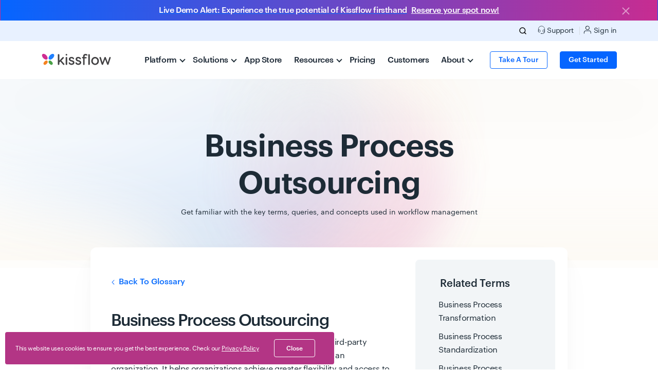

--- FILE ---
content_type: text/html; charset=UTF-8
request_url: https://kissflow.com/workflow/glossary/business-process-outsourcing/
body_size: 38376
content:
<!doctype html><html lang="en" dir="ltr"><head>
   
  
    <link rel="canonical" href="https://kissflow.com/workflow/glossary/business-process-outsourcing/">
  
  <meta property="og:image:width" content="1200">
  <meta property="og:image:height" content="630">
  <meta property="og:url" content="https://kissflow.com/workflow/glossary/business-process-outsourcing/">
  <meta property="og:type" content="website">
  <meta property="og:site_name" content="Kissflow">
  <meta name="description" content="Definition of Business Process Outsourcing with examples, key benefits, and related terms—explained in plain English.">
  <meta name="twitter:card" content="summary_large_image">





        
         
        
        
  
  <meta name="viewport" content="width=device-width, initial-scale=1">

    
    <meta property="og:description" content="Definition of Business Process Outsourcing with examples, key benefits, and related terms—explained in plain English.">
    <meta property="og:title" content="Business Process Outsourcing - Kissflow">
    <meta name="twitter:description" content="Definition of Business Process Outsourcing with examples, key benefits, and related terms—explained in plain English.">
    <meta name="twitter:title" content="Business Process Outsourcing - Kissflow">

    

    

    <style>
a.cta_button{-moz-box-sizing:content-box !important;-webkit-box-sizing:content-box !important;box-sizing:content-box !important;vertical-align:middle}.hs-breadcrumb-menu{list-style-type:none;margin:0px 0px 0px 0px;padding:0px 0px 0px 0px}.hs-breadcrumb-menu-item{float:left;padding:10px 0px 10px 10px}.hs-breadcrumb-menu-divider:before{content:'›';padding-left:10px}.hs-featured-image-link{border:0}.hs-featured-image{float:right;margin:0 0 20px 20px;max-width:50%}@media (max-width: 568px){.hs-featured-image{float:none;margin:0;width:100%;max-width:100%}}.hs-screen-reader-text{clip:rect(1px, 1px, 1px, 1px);height:1px;overflow:hidden;position:absolute !important;width:1px}
</style>

<link rel="stylesheet" href="https://kissflow.com/hubfs/hub_generated/template_assets/1/65197095851/1768819797202/template_kissflow-fonts.min.css">
<link class="hs-async-css" rel="preload" href="https://kissflow.com/hubfs/hub_generated/template_assets/1/142651520124/1768819796680/template_main-v2.min.css" as="style" onload="this.onload=null;this.rel='stylesheet'">
<noscript><link rel="stylesheet" href="https://kissflow.com/hubfs/hub_generated/template_assets/1/142651520124/1768819796680/template_main-v2.min.css"></noscript>
<link rel="stylesheet" href="https://kissflow.com/hubfs/hub_generated/template_assets/1/159000335884/1768819786662/template_header-new-kf7.min.css">
<link rel="stylesheet" href="https://kissflow.com/hubfs/hub_generated/template_assets/1/63576870919/1768819789235/template_theme-overrides.min.css">
<link rel="stylesheet" href="https://kissflow.com/hubfs/hub_generated/module_assets/1/159230974024/1741431422636/module_top-header-brand-kf7.min.css">
<link rel="stylesheet" href="https://kissflow.com/hubfs/hub_generated/module_assets/1/158983528480/1755167596364/module_platform-megamenu-kf7.min.css">
<link rel="stylesheet" href="https://kissflow.com/hubfs/hub_generated/module_assets/1/158983585599/1745911441490/module_resources-megamenu-kf7.min.css">
<link rel="stylesheet" href="https://kissflow.com/hubfs/hub_generated/module_assets/1/158982476340/1745912011876/module_about-megamenu-kf7.min.css">
<link rel="stylesheet" href="https://kissflow.com/hubfs/hub_generated/module_assets/1/69078537900/1767250397276/module_64-alphabetic-tab-with-filter-workflow-inner-page.min.css">
<link rel="stylesheet" href="https://kissflow.com/hubfs/hub_generated/module_assets/1/80331480948/1755680649571/module_kissflow-signup-module.min.css">
<link rel="stylesheet" href="https://kissflow.com/hubfs/hub_generated/module_assets/1/79576121697/1741431005443/module_work-platform-demo-popup-module-common.min.css">
<link rel="stylesheet" href="https://kissflow.com/hubfs/hub_generated/module_assets/1/172688532583/1755167593323/module_kissflow-custom-popup.min.css">
<style>
@font-face {
  font-family: "GraphikWeb";
  src: url("https://kissflow.com/hubfs/GraphikWeb-Regular.ttf") format("truetype");
  font-display: swap;
}

@font-face {
  font-family: "GraphikWeb";
  src: url("https://kissflow.com/hubfs/GraphikWeb-Medium.ttf") format("truetype");
  font-display: swap;
  font-weight: 500;
}

@font-face {
  font-family: "GraphikWeb";
  src: url("https://kissflow.com/hubfs/GraphikWeb-Regular.ttf") format("truetype");
  font-display: swap;
}
</style>

<!-- Editor Styles -->
<style id="hs_editor_style" type="text/css">
.dnd_area-row-0-force-full-width-section > .row-fluid {
  max-width: none !important;
}
</style>

    


    

<!--script>
    const startTime = performance.now(); // Start timing

    fetch('https://kissflow.com/hubfs/WarmlyJuly25.json')
        .then(response => response.json())
        .then(urls => {
            if (urls.includes(window.location.pathname)) {
                // Inject Warmly Script
                const warmlyScript = document.createElement('script');
                warmlyScript.setAttribute('id', 'warmly-script-loader');
                warmlyScript.setAttribute('src', 'https://opps-widget.getwarmly.com/warmly.js?clientId=2cae471c4345d73221801fb4f664ae44');
                warmlyScript.setAttribute('defer', '');

                warmlyScript.onload = () => {
                    const warmlyEnd = performance.now();
                    console.log(`Warmly script loaded successfully. Total time: ${(warmlyEnd - startTime).toFixed(2)} ms`);
                };

                document.head.appendChild(warmlyScript);
            } else {
                const endTime = performance.now();
                console.log(`URL not matched. Execution time: ${(endTime - startTime).toFixed(2)} ms`);
            }
        })
        .catch(error => {
            const endTime = performance.now();
            console.error(`Error loading Warmly URLs. Execution time: ${(endTime - startTime).toFixed(2)} ms`, error);
        });
</script-->
<!-- Clay Website Tracking Script -->
<script src="https://static.claydar.com/init.v1.js?id=cLEX9R6hrj"></script>
<!-- Clay Website Tracking Script End -->
<script>
    const startTime = performance.now(); // Start timing

    // Create Warmly script element
    const warmlyScript = document.createElement('script');
    warmlyScript.setAttribute('id', 'warmly-script-loader');
    warmlyScript.setAttribute('src', 'https://opps-widget.getwarmly.com/warmly.js?clientId=2cae471c4345d73221801fb4f664ae44');
    warmlyScript.setAttribute('defer', '');

    warmlyScript.onload = () => {
        const endTime = performance.now();
        console.log(`Warmly script loaded successfully. Total time: ${(endTime - startTime).toFixed(2)} ms`);
    };

    warmlyScript.onerror = () => {
        const endTime = performance.now();
        console.error(`Error loading Warmly script. Execution time: ${(endTime - startTime).toFixed(2)} ms`);
    };

    // Append to document
    document.head.appendChild(warmlyScript);
</script>

<meta property="og:url" content="https://kissflow.com/workflow/glossary/business-process-outsourcing/">
<meta>
<meta>





  
  <meta property="og:image:secure_url" content="">
  <meta name="theme-color" content="#0085ff">
  
  <link href="//js.hsforms.net/forms/v2.js" rel="preload" as="script">
  
 
  <link href="https://kissflow.com/hubfs/hub_generated/template_assets/1/70159593501/1768819786678/template_intltelinput.min.css" rel="preload" as="style">  
  <link href="https://cdnjs.cloudflare.com/ajax/libs/Swiper/7.4.1/swiper-bundle.css" rel="preload" as="style">
  <link href="https://code.jquery.com/jquery-3.6.0.min.js" rel="preload" as="script">
  
  <link rel="preload" href="https://kissflow.com/hubfs/Graphik%20Fonts/GraphikWeb-Medium.woff" crossorigin as="font" type="font/woff">
  <link rel="preload" href="https://kissflow.com/hubfs/Graphik%20Fonts/GraphikWeb-Regular.woff" crossorigin as="font" type="font/woff">  
  <link rel="preload" href="https://kissflow.com/hubfs/Graphik%20Fonts/GraphikWeb-Semibold.woff" crossorigin as="font" type="font/woff">    

  <link href="https://www.googletagmanager.com" rel="dns-prefetch">
  <link href="https://analytics.google.com" rel="dns-prefetch">
  <link href="https://www.googletagmanager.com" rel="preconnect">
  <link href="https://analytics.google.com" rel="preconnect">
  <link href="https://code.jquery.com" rel="dns-prefetch">
  <link href="https://js.hsforms.net/" rel="dns-prefetch">
  <link href="https://cdn.jsdelivr.net" rel="dns-prefetch">
  <link href="https://cdn.mouseflow.com" rel="dns-prefetch">

  <link href="https://code.jquery.com" rel="preconnect">
  <link href="https://js.hsforms.net/" rel="preconnect">
  <link href="https://cdn.jsdelivr.net" rel="preconnect">
  <link href="https://cdn.mouseflow.com" rel="preconnect">
  
  
  <!--found device type using hubl-->
  
  
  
  
  
  <meta name="devicetype" content="Desktop">
  <meta charset="utf-8">
  
  
  
  
      
  
      
  
      
  
      
  
      
  
      
  
  
  <meta http-equiv="content-language" content="en">
  
  <meta http-equiv="content-type" content="text/html;charset=utf-8">
  <title>Business Process Outsourcing - Kissflow</title>  
  
    <link rel="icon" type="image/svg" href="https://kissflow.com/hubfs/kissflow-fav-new.png" sizes="48x48">
    <link rel="favicon" href="https://kissflow.com/hubfs/kissflow-favicon-new.ico" type="image/x-icon">
    <link rel="icon" href="https://kissflow.com/hubfs/kissflow-favicon-new.ico" type="image/x-icon">
    <link rel="apple-touch-icon" href="https://kissflow.com/hubfs/kissflow-fav-new.png" sizes="180x180">
    <link rel="shortcut icon" href="https://kissflow.com/hubfs/kissflow-favicon-new.ico">
    <link rel="shortcut icon" href="https://kissflow.com/hubfs/kissflow-favicon-new.ico" sizes="16x16">

  
  
  <meta name="usecasevalue" content="workflow">
  <meta name="productvalue" content="workflow">
  <meta name="popupid" content="wf-get-started-popup">
  <meta name="country" data-country="us"> 
  <meta name="region" data-region="virginia">
  <meta name="exit_popup_enabled" content="">
  
  
  
  <meta name="robots" content="index, follow, max-image-preview:large, max-snippet:-1, max-video-preview:-1">
  
  
  <script src="https://kissflow.com/hubfs/hub_generated/template_assets/1/78967544184/1768819790030/template_tracking.min.js"></script>
  <!-- End video js css -->
  
  

   <!--Zoho Pagesense Script starts-->
   <script type="text/javascript">(function(w,s){var e=document.createElement("script");e.type="text/javascript";e.async=true;e.src="https://cdn.pagesense.io/js/kissflow/8f6b3dece1144ee7b60e7d3d7c1a4225.js";var x=document.getElementsByTagName("script")[0];x.parentNode.insertBefore(e,x);})(window,"script");</script>
   <!--Zoho Pagesense Script ends-->
    
    
    <style>
    html {
  overflow-y: scroll;
}
  </style>
 
   
<script>
  console.log('GTM loaded normally');
  (function(w,d,s,l,i){w[l]=w[l]||[];w[l].push({'gtm.start':
new Date().getTime(),event:'gtm.js'});var f=d.getElementsByTagName(s)[0],
j=d.createElement(s),dl=l!='dataLayer'?'&l='+l:'';j.async=true;j.src=
'https://www.googletagmanager.com/gtm.js?id='+i+dl;f.parentNode.insertBefore(j,f);
})(window,document,'script','dataLayer','GTM-KNHD9PX');</script>
<!-- End Google Tag Manager -->


<meta name="generator" content="HubSpot"></head>
  <body class="    lang_english ">    
  
<!-- Google Tag Manager (noscript) -->
<noscript><iframe src="https://www.googletagmanager.com/ns.html?id=GTM-KNHD9PX" height="0" width="0" style="display:none;visibility:hidden"></iframe></noscript>
<!-- End Google Tag Manager (noscript) -->

  <div class="body-wrapper   hs-content-id-69140843101 hs-site-page page ">
  <script type="text/javascript">
    let kftemplate = "";
    var devicetype = "Desktop";  
  </script>
 
    <script src="https://code.jquery.com/jquery-3.6.0.min.js" integrity="sha256-/xUj+3OJU5yExlq6GSYGSHk7tPXikynS7ogEvDej/m4=" crossorigin="anonymous"></script>

    <script>
    window.addEventListener('load', function() {
        const referrer = document.referrer;
        if (referrer) {
            console.log('Referrer URL:', referrer);
            // Extract and log the silo name if needed
        } else {
            console.log('No referrer information available.');
        }
    });
    </script>
    
    
    <div data-global-resource-path="Kissflow Website - 2022/templates/partials/base-header-kf7.html">

      
      
      
      
      
      <script>
        var kfsquad = "workflowall";  
      </script>
      <div class="menu-backdrop"></div>

      
      <a href="javascript:void(0)" onclick="handleStickyAlertClick(event)" class="kf-new-sticky25">  
        <div class="rounded-0 alert alert-dismissible fade show kf-cd-timer w-100 mb-0 position-relative" role="alert">
          <div class="container">
            <div class="align-items-center mb-8 mb-lg-0 d-lg-flex fs-6 justify-content-center text-center text-white">
              <p class="time-sticky-text medium mb-0 me-md-8"> Live Demo Alert: Experience the true potential of Kissflow firsthand</p>
              <p class="time-sticky-text medium mb-0 text-decoration-underline">Reserve your spot now!</p>
            </div>
            <button type="button" class="btn-close sticky-close alert-stick-close" data-bs-dismiss="alert" aria-label="Close"></button>
          </div>
        </div>
      </a>

      <style>
        .kf-cd-timer {
          background: linear-gradient(90deg, #0565FF 0%, #C72C91 100%);
          padding: 6px;
          display: inline-flex;
          justify-content: flex-end;
          align-items: center;
        }

        @media (min-width: 1200px) {
          .nav-item.dropdown .hs_cos_wrapper.hs_cos_wrapper_widget.hs_cos_wrapper_type_module {
            top: 173px;
          }

          .nav-item.dropdown.active .hs_cos_wrapper.hs_cos_wrapper_widget.hs_cos_wrapper_type_module {
            top: auto;
          }
        }

        .sticky-close {
          background: url("https://kissflow.com/hubfs/close.svg") no-repeat !important;
          position: absolute;
          right: 50px !important;
          top: 8px !important;
        }

        .kf-cd-timer span {
          font-size: 20px;
          color: #000;
          margin: 0 4px;
          display: inline-block;
          border-radius: 4px;
          text-align: center;
          background: #ffff;
          width: 52px;
        }

        .kf-cd-timer span:after {
          font-size: 9px;
          display: block;
          top: -4px;
          position: relative;
        }

        div.countdown {
          position: relative;
        }

        @media(min-width:767px) {
          .time-sticky-text {
            right: 100px !important;
            top: 20px !important;
          }
        }

        @media(max-width:767px) {
          .time-sticky-text {
            margin-top: 10px;
          }

          .sticky-close {
            right: 0 !important;
            top: 0 !important;
          }
        }
      </style>

       <script>
         let isStickyClosed = false; 
        window.addEventListener("scroll", function () {
          if (isStickyClosed) return;

          const stickyAlert = document.querySelector(".kf-new-sticky25");
          const header = document.querySelector(".fixed-header");

          const scrollY = window.scrollY || window.pageYOffset;

          if (scrollY > 10) {
            stickyAlert?.classList.add("kf-newstickytop-scrollfixed");
            header?.classList.add("kf-newstickytop-scrolled");
          } else {
            stickyAlert?.classList.remove("kf-newstickytop-scrollfixed");
            header?.classList.remove("kf-newstickytop-scrolled");
          }
        });

        function handleStickyAlertClick(event) {
          const isClose = event.target.closest('.alert-stick-close');
          const stickyAlert = document.querySelector(".kf-new-sticky25");
          const header = document.querySelector(".fixed-header");

          if (isClose) {
            isStickyClosed = true; // ✅ Set flag to block scroll behavior
            stickyAlert?.classList.remove("kf-newstickytop-scrollfixed");
            header?.classList.remove("kf-newstickytop-scrolled");

            return; // Don't redirect
          }

          window.location.href = "https://kissflow.com/events/weekly-demo";
        }

      </script>
      

      <div class="fixed-header sticky-top workflowall-header kf_lang_en" data-header="workflowall">
        <div class="head-top-bottom Desktop">
          <div data-global-resource-path="Kissflow Website - 2022/templates/partials/header-brand-kf7.html"><script>
   $(document).ready(function(){
       $('.mobile-slidein-menu').click(function(e) {
           if ($('.hs_cos_wrapper_type_module open', this).length >= 1) {
           e.preventDefault();
           }
           $(this).siblings().find('> .hs_cos_wrapper_type_module open').removeClass('open');
           $(this).find('> .hs_cos_wrapper_type_module open').addClass("open");
           e.stopPropagation();
       });
       
       $('.back-submenu').click(function(e){
           $(this).closest('.hs_cos_wrapper_type_module').removeClass('open');
         //   $('.nav-item').removeClass('active');
           e.stopPropagation();
       })
   });
</script>

<header class="brand-header-kf4 header_Desktop ">
   <div id="hs_cos_wrapper_module_16872415948702" class="hs_cos_wrapper hs_cos_wrapper_widget hs_cos_wrapper_type_module" style="" data-hs-cos-general-type="widget" data-hs-cos-type="module">





  


  


<div class="container-fluid top-navbar bg-blue100 d-none d-md-none d-xl-block d-xxl-block">
  <div class="container top-navbar-container">
    <div class="row align-items-center">
      
      
    <div class="col-12 col-lg-7 text-center">
      
    </div>
    
    
      
    
      
    
      
    
      
    
      
    
    <div class="col-12 col-lg-5 text-end px-0 px-lg-16">
        
      
      
    <ul class="kf-top-navigations mb-0 ps-0 language_not_enabled">
     
      <style>
        li.search_list.test{
        display:inline-block !important; }</style>
     
      <li class="search_list test d-none">
        <span class="search-icon">
          <svg width="20" height="20" viewbox="0 0 20 20" fill="none" xmlns="http://www.w3.org/2000/svg">
            <path d="M9.16667 15.8333C12.8486 15.8333 15.8333 12.8486 15.8333 9.16667C15.8333 5.48477 12.8486 2.5 9.16667 2.5C5.48477 2.5 2.5 5.48477 2.5 9.16667C2.5 12.8486 5.48477 15.8333 9.16667 15.8333Z" stroke="black" stroke-linecap="round" stroke-linejoin="round" />
            <path d="M17.5 17.5L13.875 13.875" stroke="black" stroke-linecap="round" stroke-linejoin="round" />
          </svg>
        </span>
        <span class="search-close">
          <svg width="20" height="20" viewbox="0 0 20 20" fill="none" xmlns="http://www.w3.org/2000/svg">
          <path d="M16 4L4 16" stroke="#0565FF" stroke-width="1.3" stroke-linecap="round" stroke-linejoin="round" />
          <path d="M4 4L16 16" stroke="#0565FF" stroke-width="1.3" stroke-linecap="round" stroke-linejoin="round" />
          </svg>
        </span>
        <script>
        document.querySelector(".search-icon").addEventListener("click",function(){
          document.querySelector("body").classList.add("search-opened");
        });
        document.querySelector(".search-close").addEventListener("click",function(){
          document.querySelector("body").classList.remove("search-opened");
        });
        </script>
      </li>
      
       
      
      
      
      <li class="menu_separator"><a href="https://kissflow.com/support/" class=""><svg xmlns="http://www.w3.org/2000/svg" width="20" height="20" viewbox="0 0 20 20" fill="none">  <path d="M3 13.5V8.5C3 6.51088 3.79018 4.60322 5.1967 3.1967C6.60322 1.79018 8.51088 1 10.5 1C12.4891 1 14.3968 1.79018 15.8033 3.1967C17.2098 4.60322 18 6.51088 18 8.5V15V15C18 17.4853 15.9853 19.5 13.5 19.5H11.5M11.5 19.5H9V19H11.5V19.5Z" stroke="black" stroke-linecap="round" stroke-linejoin="round" />  <path d="M18 14.3333C18 14.7753 17.8244 15.1992 17.5118 15.5118C17.1993 15.8244 16.7754 16 16.3333 16H15.5C15.058 16 14.634 15.8244 14.3215 15.5118C14.0089 15.1992 13.8333 14.7753 13.8333 14.3333V11.8333C13.8333 11.3913 14.0089 10.9673 14.3215 10.6548C14.634 10.3422 15.058 10.1666 15.5 10.1666H18V14.3333ZM3 14.3333C3 14.7753 3.17559 15.1992 3.48816 15.5118C3.80072 15.8244 4.22464 16 4.66667 16H5.5C5.94203 16 6.36595 15.8244 6.67851 15.5118C6.99107 15.1992 7.16667 14.7753 7.16667 14.3333V11.8333C7.16667 11.3913 6.99107 10.9673 6.67851 10.6548C6.36595 10.3422 5.94203 10.1666 5.5 10.1666H3V14.3333Z" stroke="black" stroke-linecap="round" stroke-linejoin="round" /></svg> <span class="support_menu">Support</span> </a>
        
      </li>
      
      <li class=""><a href="https://kissflow.com/login/" class="login-link"><svg xmlns="http://www.w3.org/2000/svg" width="17" height="18" viewbox="0 0 17 18" fill="none">  <path d="M15.6343 17V15.0488C15.6343 14.0138 15.2231 13.0212 14.4912 12.2893C13.7594 11.5575 12.7668 11.1463 11.7318 11.1463H4.90251C3.86752 11.1463 2.87491 11.5575 2.14306 12.2893C1.41121 13.0212 1.00006 14.0138 1.00006 15.0488V17" stroke="black" stroke-width="1.17074" stroke-linecap="round" stroke-linejoin="round" />  <path d="M8.31639 8.8049C10.4717 8.8049 12.2188 7.05771 12.2188 4.90245C12.2188 2.74719 10.4717 1 8.31639 1C6.16113 1 4.41394 2.74719 4.41394 4.90245C4.41394 7.05771 6.16113 8.8049 8.31639 8.8049Z" stroke="black" stroke-width="1.17074" stroke-linecap="round" stroke-linejoin="round" /></svg> Sign in </a>
        
      </li>
      
      
      
      
      
      
      
      
      
      
      
      
      
    </ul>
  </div>
  </div>
  </div>
</div></div>
                          
                             <div class="search-holder d-none d-lg-block" id="">
                                  <form method="post" class="d-flex" id="kissflow-search-form">
                                      <input type="search" autocomplete="off" name="keyword" id="search-kf-input" class="kfinput px-16 py-8" placeholder="Search across Kissflow..">
                                     <input type="image" class="kfsearch_cta" src="https://kissflow.com/hubfs/search-1.svg" alt="Submit">
  
                                </form>
                                  <script>
                                      document.querySelector("#kissflow-search-form").addEventListener('submit', function(event) {
                                          event.preventDefault();
                                          var keyword=btoa(document.querySelector("#search-kf-input").value)
                                          window.location.href="https://kissflow.com/search-results?q="+keyword;
                                      });
                                    /* search new script start */
                                 $('.search-icon').on('click', function() {
                                      // Hide brand menu
                                      $('.brand-main-menu').css('visibility', 'hidden');
                                      $('.brand-main-menu .nav-link .arrow').css('transition', 'none');

                                      // Show search input
                                      $('.search-holder').addClass('active');
                                      $(this).hide();
                                      $('.search-close').show();
                                      $('#search-kf-input').focus(); // Focus the input box

                                      // Create and append search-backdrop to body
                                      var searchBackdrop = $('<div>').addClass('search-backdrop');
                                      $('body').append(searchBackdrop);

                                      // Fade in search-backdrop
                                      setTimeout(function() {
                                          searchBackdrop.addClass('active');
                                      }, 10); // Adding a slight delay to ensure smooth transition

                                      // Close search when clicking on search-backdrop
                                      searchBackdrop.on('click', function() {
                                          $('.search-close').trigger('click');
                                      });
                                  });

                                    $('.search-close').on('click', function() {
                                        // Show brand menu
                                        $('.brand-main-menu').css('visibility', 'unset');
                                        $('.brand-main-menu .nav-link .arrow').css('transition', 'inherit');

                                        // Hide search input
                                        $('.search-holder').removeClass('active');
                                        $(this).hide();
                                        $('.search-icon').show();

                                        // Remove class 'active' from menu-backdrop
                                        $('.menu-backdrop').removeClass('active');

                                        // Get search-backdrop
                                        var searchBackdrop = $('.search-backdrop');

                                        // Fade out search-backdrop
                                        searchBackdrop.removeClass('active');

                                        // Remove search-backdrop after fade out
                                        searchBackdrop.one('transitionend', function() {
                                            searchBackdrop.remove();
                                        });
                                    });

                                    /* search new script end */               
                                  </script>
                              </div> 
                       
  
   <nav class="navbar navbar-expand-xl bg-white py-16 py-xl-0 PageTreeNode{label=null, url=null, children=App Store, Platform, Solutions, Customers, Pricing, Resources, About, activeBranch=false, activeNode=false, level=0, pageTitle=null, pageId=null, slug=null, linkTarget=null}">
      <div class="container-xl px-0 px-md-16 news-cls">
         <a class="navbar-brand ms-16 ms-md-0 me-xl-64 pt-0" href="https://kissflow.com/">
            <img src="https://kissflow.com/hubfs/kissflow_logo_web.svg" alt="Kissflow" class="kissflow-logo p-0" width="137" height="25" loading="eager" fetchpriority="high">
         </a>
         <div class="kf4-menu-navbar-toggler" data-bs-toggle="collapse" data-bs-target="#main_nav">
            <div id="kf-nav-handburger" class="">
               <span></span>
               <span></span>
               <span></span>
            </div>
         </div>
         <div class="collapse navbar-collapse" id="main_nav">
             
            <ul class="navbar-nav brand-main-menu mt-0 mt-xl-0">
                                                                                 
               
               <li class="nav-item dropdown platform-menu m-0 mobile-slidein-menu">
                  <a data-toggle="dropdown" class="dropdown-toggle nav-link py-xl-24 px-16 py-16 px-md-16 ps-xl-0 pe-xxl-24 text-charcoal700 medium kf4-dropdown-menu" href="javascript:void(0)"> Platform <img alt="Kissflow Mobile Right arrow" class="d-inline-block d-xl-none" src="https://kissflow.com/hubfs/mobile-right-arrow.svg"><i class="arrow down d-none d-xl-inline-block"></i></a>       
                     <div id="hs_cos_wrapper_module_17092727768842" class="hs_cos_wrapper hs_cos_wrapper_widget hs_cos_wrapper_type_module" style="" data-hs-cos-general-type="widget" data-hs-cos-type="module">
   

 
 
<section class="container-lg en platform-megamenu-kf4 mega-menu-kf4 pb-0" id="platform-megamenu-kf6" style="display: none;">    
        <div class="row">
            <div class="col-12 col-xl-4 overview-col bigger-column px-0 px-xl-64 kf-menubdr-mobile">
                <p class="h6 back-submenu py-16 px-16 bg-blue100 d-block d-xl-none text-charcoal700 medium p m-0"><img alt="Kissflow Platform" class="me-8 d-inlin-block d-xl-none" src="https://kissflow.com/hubfs/expand_more.svg" width="24" height="24">Platform</p>
                <p class="headings m-0 submenu-content mb-4 h6"> 
                                <img class="d-none d-xl-inline-block me-8 " src="https://kissflow.com/hubfs/discover%20(1).svg" alt="discover (1)" width="16" height="16">DISCOVER<span class="megamenu-arrow"></span></p>
                <ul class="ms-32 ms-xl-0 me-16 me-xl-0">
                    
                    <li class=""><a class="" href="https://kissflow.com/platform/">
                    <p class="medium">Platform Overview </p>
                    
                    </a>
                    </li>
                    
                    <li class=""><a class="" href="https://kissflow.com/why-kissflow/">
                    <p class="medium">Why Kissflow </p>
                    
                    </a>
                    </li>
                    
                    <li class=""><a class="" href="https://kissflow.com/low-code">
                    <p class="medium">Low-Code Platform </p>
                    
                    </a>
                    </li>
                    
                    <li class=""><a class="" href="https://kissflow.com/no-code">
                    <p class="medium">No-Code Platform </p>
                    
                    </a>
                    </li>
                    
                    <li class="highlighter"><a class="" href="https://kissflow.com/book-a-demo/">
                    <p class="medium">Schedule a Demo </p>
                    <span class="text-charcoal300 d-none d-lg-block">See the platform in action for yourself</span>
                    </a>
                    </li>
                                        
                </ul>
            </div>
            <div class="col-12 col-xl-8 px-0 px-xl-40 small-column">
                <div class="row">
                    
                    <div class="col-12 col-xl-8 platform_features_left  features-col small-col mb-xl-24 kf-menubdr-mobile">
                                  <p class="h6 headings m-0 submenu-content"> 
                                
                                <img class="d-none d-xl-inline-block me-8" src="https://kissflow.com/hubfs/features%20(1).svg" alt="features (1)" width="16" height="16">FEATURES<span class="megamenu-arrow"></span></p>
                                <ul class="ms-24 ms-xl-0 mt-8">
                                    
                                
                                        
                                            <li class="highlighter">
                                                <a href="https://kissflow.com/platform/ai/">
                                                    <div class="d-flex align-items-center">
                                                        <div class="small m-0 flex-grow-1">
                                                            Kissflow AI
                                                        </div>
                                                    </div>
                                                </a>
                                            </li>
                                        
                                    
                                
                                        
                                            <li class="">
                                                <a href="https://kissflow.com/platform/workflow-orchestration/">
                                                    <div class="d-flex align-items-center">
                                                        <div class="small m-0 flex-grow-1">
                                                            Workflow Orchestration
                                                        </div>
                                                    </div>
                                                </a>
                                            </li>
                                        
                                    
                                
                                        
                                            <li class="">
                                                <a href="https://kissflow.com/platform/app-builder/">
                                                    <div class="d-flex align-items-center">
                                                        <div class="small m-0 flex-grow-1">
                                                            App Builder
                                                        </div>
                                                    </div>
                                                </a>
                                            </li>
                                        
                                    
                                
                                        
                                            <li class="">
                                                <a href="https://kissflow.com/platform/integrations/">
                                                    <div class="d-flex align-items-center">
                                                        <div class="small m-0 flex-grow-1">
                                                            Integrations
                                                        </div>
                                                    </div>
                                                </a>
                                            </li>
                                        
                                    
                                
                                        
                                            <li class="">
                                                <a href="https://kissflow.com/platform/process-builder/">
                                                    <div class="d-flex align-items-center">
                                                        <div class="small m-0 flex-grow-1">
                                                            Process Builder
                                                        </div>
                                                    </div>
                                                </a>
                                            </li>
                                        
                                    
                                
                                        
                                            <li class="">
                                                <a href="https://kissflow.com/platform/governance/">
                                                    <div class="d-flex align-items-center">
                                                        <div class="small m-0 flex-grow-1">
                                                            Governance
                                                        </div>
                                                    </div>
                                                </a>
                                            </li>
                                        
                                    
                                
                                        
                                            <li class="">
                                                <a href="https://kissflow.com/platform/form-builder/">
                                                    <div class="d-flex align-items-center">
                                                        <div class="small m-0 flex-grow-1">
                                                            Form Builder
                                                        </div>
                                                    </div>
                                                </a>
                                            </li>
                                        
                                    
                                
                                        
                                            <li class="">
                                                <a href="https://kissflow.com/platform/external-portal/">
                                                    <div class="d-flex align-items-center">
                                                        <div class="small m-0 flex-grow-1">
                                                            External Portals
                                                        </div>
                                                    </div>
                                                </a>
                                            </li>
                                        
                                    
                                
                                        
                                            <li class="">
                                                <a href="https://kissflow.com/platform/decision-table/">
                                                    <div class="d-flex align-items-center">
                                                        <div class="small m-0 flex-grow-1">
                                                            Decision Tables
                                                        </div>
                                                    </div>
                                                </a>
                                            </li>
                                        
                                    
                                
                                        
                                            <li class="">
                                                <a href="https://kissflow.com/platform/board/">
                                                    <div class="d-flex align-items-center">
                                                        <div class="small m-0 flex-grow-1">
                                                            Boards
                                                        </div>
                                                    </div>
                                                </a>
                                            </li>
                                        
                                    
                                
                                        
                                            <li class="explore-link ">
                                                <a class="blue-link text-blue medium" href="https://kissflow.com/platform/all-features/">Explore all features<span class="arrow-img"><img src="https://kissflow.com/hubfs/chevron-right%201.svg" alt="arrow" width="12" height="10" loading="lazy"></span></a>
                                            </li>
                                            
                                    
                                 </ul>
                    </div> 
                    
                    
                    <div class="col-12  col-xl-4 features-col small-col mb-xl-24 kf-menubdr-mobile">
                                  <p class="h6 headings m-0 submenu-content"> 
                                
                                <img class="d-none d-xl-inline-block me-8" src="https://kissflow.com/hubfs/templates%20(1).svg" alt="templates (1)" width="16" height="16">TEMPLATES<span class="megamenu-arrow"></span></p>
                                <ul class="ms-24 ms-xl-0 mt-8">
                                    
                                
                                        
                                            <li class="">
                                                <a href="https://kissflow.com/templates/admin-ops/">
                                                    <div class="d-flex align-items-center">
                                                        <div class="small m-0 flex-grow-1">
                                                            Admin &amp; Ops
                                                        </div>
                                                    </div>
                                                </a>
                                            </li>
                                        
                                    
                                
                                        
                                            <li class="">
                                                <a href="https://kissflow.com/templates/information-technology/">
                                                    <div class="d-flex align-items-center">
                                                        <div class="small m-0 flex-grow-1">
                                                            Information Technology
                                                        </div>
                                                    </div>
                                                </a>
                                            </li>
                                        
                                    
                                
                                        
                                            <li class="">
                                                <a href="https://kissflow.com/templates/healthcare/">
                                                    <div class="d-flex align-items-center">
                                                        <div class="small m-0 flex-grow-1">
                                                            Healthcare
                                                        </div>
                                                    </div>
                                                </a>
                                            </li>
                                        
                                    
                                
                                        
                                            <li class="">
                                                <a href="https://kissflow.com/templates/finance/">
                                                    <div class="d-flex align-items-center">
                                                        <div class="small m-0 flex-grow-1">
                                                            Finance
                                                        </div>
                                                    </div>
                                                </a>
                                            </li>
                                        
                                    
                                
                                        
                                            <li class="explore-link ">
                                                <a class="blue-link text-blue medium" href="https://kissflow.com/templates/">Explore all templates<span class="arrow-img"><img src="https://kissflow.com/hubfs/chevron-right%201.svg" alt="arrow" width="12" height="10" loading="lazy"></span></a>
                                            </li>
                                            
                                    
                                 </ul>
                    </div> 
                    
                    
                    
                    <div class="col-12 mb-32">
                        <div class="promo-bottom-bar text-start text-md-center px-48 mt-0 mt-md-40 mt-xxl-0">
                            <a href="https://kissflow.com/ebooks/understanding-low-code-ebook" class=" promo_mobilecontext promo-bar-text p-0 text-pink d-inline py-xl-8 px-xl-32">
                                <img class="me-8" src="https://21373494.fs1.hubspotusercontent-na1.net/hubfs/21373494/ebook-down.svg" alt="ebook-down" width="16" height="16">
                             <span class="promo_context">An Ultimate Guide to Low-Code Development <br class="d-block d-md-none"><strong class="text-pink600 regular ms-0 ms-md-8 text-decoration-underline">Read more</strong></span></a>
                        </div>
                    </div>
                    
                </div>
            </div>
        </div>
</section>


 

 

 

 

 
</div>
               </li>
                                   
                                                                                 
               
               <li class="nav-item dropdown usecase-menu m-0 mobile-slidein-menu">
                  <a data-toggle="dropdown" class="dropdown-toggle nav-link py-xl-24 px-16 py-16 px-md-16 ps-xl-0 pe-xxl-24 text-charcoal700 medium kf4-dropdown-menu" href="javascript:void(0)"> Solutions <img alt="Kissflow Mobile Right arrow" class="d-inline-block d-xl-none" src="https://kissflow.com/hubfs/mobile-right-arrow.svg"><i class="arrow down d-none d-xl-inline-block"></i></a>       
                                     
                     <div id="hs_cos_wrapper_module_17092730362391" class="hs_cos_wrapper hs_cos_wrapper_widget hs_cos_wrapper_type_module" style="" data-hs-cos-general-type="widget" data-hs-cos-type="module">
   

 
 
<section class="container-xl en solutions-megamenu-kf4 mega-menu-kf4 pb-0" id="solutions-megamenu-kf6" style="display: none;">    
    <div class="row">
        <div class="col-12 col-xl-4 overview-col bigger-column solutions_bigger_column px-0 px-xl-64 kf-menubdr-mobile">
        <p class="h6 back-submenu py-16 px-16 bg-blue100 d-block d-xl-none text-charcoal700 medium p m-0"><img class="me-8 d-inlin-block d-xl-none" src="https://kissflow.com/hubfs/expand_more.svg" width="24" height="24">Solutions</p>
        <p class="h6 headings m-0 submenu-content">
                <img alt="capabilities (2)" class="d-none d-xl-inline-block me-8" src="https://kissflow.com/hubfs/capabilities%20(2).svg" width="16" height="16">CAPABILITIES<span class="megamenu-arrow"></span></p>
        <ul class="ms-32 ms-xl-0 me-16 me-xl-0">
        
        <li class=" mb-xl-4"><a class="" href="https://kissflow.com/application-development">
        <p class="medium">Application Development </p><button class="menuitembtn"></button></a>
            <span class="text-charcoal300 d-none d-lg-block solutions_span">Create fully functional apps with low-code and no-code tools</span>
        </li>
        
        <li class=" mb-xl-4"><a class="" href="https://kissflow.com/workflow">
        <p class="medium">Workflow Automation Platform </p><button class="menuitembtn"></button></a>
            <span class="text-charcoal300 d-none d-lg-block solutions_span">Develop and deploy simple or complex workflows in minutes</span>
        </li>
        
        <li class=" mb-xl-4"><a class="" href="https://kissflow.com/workflow/case">
        <p class="medium">Case Management </p><button class="menuitembtn"></button></a>
            <span class="text-charcoal300 d-none d-lg-block solutions_span">Handle ticketing and support requests on customizable boards</span>
        </li>
                            
        </ul>
        </div>
        <div class="col-12 col-xl-8 px-0 px-xl-40 small-column">
        <div class="row">
        
        <div class="col-12 col-xl-4 features-col small-col mb-xl-24 kf-menubdr-mobile">
            <p class="h6 headings m-0 submenu-content solutions_t"> 
                <img alt="initiatives" class="d-none d-xl-inline-block me-8" src="https://kissflow.com/hubfs/initiatives.svg" width="16" height="16">BY INITIATIVE<span class="megamenu-arrow"></span></p>
                <ul class="ms-24 ms-xl-0 mt-8">
                    
                        
                        <li class="">
                            <a href="https://kissflow.com/workflow/process/">
                                <div class="d-flex align-items-center">
                                    <div class="small m-0 flex-grow-1">
                                        Process Automation
                                    </div>
                                </div>
                            </a>
                        </li> 
                    
                    
                        
                        <li class="">
                            <a href="https://kissflow.com/citizen-development">
                                <div class="d-flex align-items-center">
                                    <div class="small m-0 flex-grow-1">
                                        Citizen Development
                                    </div>
                                </div>
                            </a>
                        </li> 
                    
                    
                        
                        <li class="">
                            <a href="https://kissflow.com/digital-transformation">
                                <div class="d-flex align-items-center">
                                    <div class="small m-0 flex-grow-1">
                                        Digital Transformation
                                    </div>
                                </div>
                            </a>
                        </li> 
                    
                    
                        
                        <li class="">
                            <a href="https://kissflow.com/workflow/lotus-notes-migration/">
                                <div class="d-flex align-items-center">
                                    <div class="small m-0 flex-grow-1">
                                        Lotus Notes Migration
                                    </div>
                                </div>
                            </a>
                        </li> 
                    
                    
                        
                        <li class="">
                            <a href="https://kissflow.com/low-code/automate-sap-operations/">
                                <div class="d-flex align-items-center">
                                    <div class="small m-0 flex-grow-1">
                                        ERP Customization
                                    </div>
                                </div>
                            </a>
                        </li> 
                    
                    
                        
                            <li class="explore-link ">
                                <a class="blue-link text-blue medium" href="https://kissflow.com/strategies/">All initiatives<span class="arrow-img"><img src="https://kissflow.com/hubfs/chevron-right%201.svg" alt="arrow" width="12" height="10" loading="lazy"></span></a>
                            </li>
                        
                    
                </ul>
        </div>           
        
        <div class="col-12 col-xl-4 features-col small-col mb-xl-24 kf-menubdr-mobile">
            <p class="h6 headings m-0 submenu-content solutions_t"> 
                <img alt="industry-1" class="d-none d-xl-inline-block me-8" src="https://kissflow.com/hubfs/industry-1.svg" width="16" height="16">BY INDUSTRY<span class="megamenu-arrow"></span></p>
                <ul class="ms-24 ms-xl-0 mt-8">
                    
                        
                        <li class="">
                            <a href="https://kissflow.com/solutions/manufacturing/">
                                <div class="d-flex align-items-center">
                                    <div class="small m-0 flex-grow-1">
                                        Manufacturing
                                    </div>
                                </div>
                            </a>
                        </li> 
                    
                    
                        
                        <li class="">
                            <a href="https://kissflow.com/solutions/oil-and-gas/">
                                <div class="d-flex align-items-center">
                                    <div class="small m-0 flex-grow-1">
                                        Oil and Gas
                                    </div>
                                </div>
                            </a>
                        </li> 
                    
                    
                        
                        <li class="">
                            <a href="https://kissflow.com/solutions/retail/">
                                <div class="d-flex align-items-center">
                                    <div class="small m-0 flex-grow-1">
                                        Retail
                                    </div>
                                </div>
                            </a>
                        </li> 
                    
                    
                        
                        <li class="">
                            <a href="https://kissflow.com/solutions/healthcare/">
                                <div class="d-flex align-items-center">
                                    <div class="small m-0 flex-grow-1">
                                        Healthcare
                                    </div>
                                </div>
                            </a>
                        </li> 
                    
                    
                        
                        <li class="">
                            <a href="https://kissflow.com/solutions/banking/">
                                <div class="d-flex align-items-center">
                                    <div class="small m-0 flex-grow-1">
                                        BFSI
                                    </div>
                                </div>
                            </a>
                        </li> 
                    
                    
                        
                        <li class="">
                            <a href="https://kissflow.com/solutions/retail/fmcg/">
                                <div class="d-flex align-items-center">
                                    <div class="small m-0 flex-grow-1">
                                        FMCG
                                    </div>
                                </div>
                            </a>
                        </li> 
                    
                    
                        
                        <li class="">
                            <a href="https://kissflow.com/solutions/insurance/">
                                <div class="d-flex align-items-center">
                                    <div class="small m-0 flex-grow-1">
                                        Insurance
                                    </div>
                                </div>
                            </a>
                        </li> 
                    
                    
                        
                            <li class="explore-link ">
                                <a class="blue-link text-blue medium" href="https://kissflow.com/solutions">All industries<span class="arrow-img"><img src="https://kissflow.com/hubfs/chevron-right%201.svg" alt="arrow" width="12" height="10" loading="lazy"></span></a>
                            </li>
                        
                    
                </ul>
        </div>           
        
        <div class="col-12 col-xl-4 features-col small-col mb-xl-24 kf-menubdr-mobile">
            <p class="h6 headings m-0 submenu-content solutions_t"> 
                <img alt="personas" class="d-none d-xl-inline-block me-8" src="https://kissflow.com/hubfs/personas.svg" width="16" height="16">BY PERSONA<span class="megamenu-arrow"></span></p>
                <ul class="ms-24 ms-xl-0 mt-8">
                    
                        
                        <li class="">
                            <a href="https://kissflow.com/it-leaders/">
                                <div class="d-flex align-items-center">
                                    <div class="small m-0 flex-grow-1">
                                        IT Leaders
                                    </div>
                                </div>
                            </a>
                        </li> 
                    
                    
                        
                        <li class="">
                            <a href="https://kissflow.com/it-developers/">
                                <div class="d-flex align-items-center">
                                    <div class="small m-0 flex-grow-1">
                                        Developers
                                    </div>
                                </div>
                            </a>
                        </li> 
                    
                    
                        
                        <li class="">
                            <a href="https://kissflow.com/process-owners/">
                                <div class="d-flex align-items-center">
                                    <div class="small m-0 flex-grow-1">
                                        Process Owners
                                    </div>
                                </div>
                            </a>
                        </li> 
                    
                    
                        
                        <li class="">
                            <a href="https://kissflow.com/business-users/">
                                <div class="d-flex align-items-center">
                                    <div class="small m-0 flex-grow-1">
                                        Business Users
                                    </div>
                                </div>
                            </a>
                        </li> 
                    
                    
                        
                            <li class="explore-link ">
                                <a class="blue-link text-blue medium" href="https://kissflow.com/fusion-teams">Explore fusion teams<span class="arrow-img"><img src="https://kissflow.com/hubfs/chevron-right%201.svg" alt="arrow" width="12" height="10" loading="lazy"></span></a>
                            </li>
                        
                    
                </ul>
        </div>           
        
        
            <div class="col-12 mb-32 mt-lg-8">
                <div class="promo-bottom-bar text-start text-md-center px-48 mt-0 mt-md-40 mt-xxl-0">
                    <a href="https://kissflow.com/events/weekly-demo" class=" promo_mobilecontext promo-bar-text p-0 text-pink d-inline py-xl-8 px-xl-32">
                        <img class="me-8" src="https://kissflow.com/hubfs/watch-video-1.svg" alt="watch-video-1" width="16" height="16">
                     <span class="promo_context">Watch Kissflow in Action <br class="d-block d-md-none"><strong class="text-pink600 regular ms-0 ms-md-8 text-decoration-underline">Register now</strong></span></a>
                </div>
            </div>
        
        </div>
        </div>
    </div> 
</section>


 

 

 

 

 
</div> 
               </li>
                                   
                                                                                 
                       
               <li class="nav-item mb-0">  
                  <a class="nav-link py-xl-24 px-16 py-16 px-xl-24 ps-xl-0 pe-xl-24 text-charcoal700 medium p-0" href="https://kissflow.com/appstore">App Store </a>                                        
               </li>
                                   
                                                                                 
               
               <li class="nav-item dropdown resource-menu m-0 mobile-slidein-menu">
                  <a data-toggle="dropdown" class="dropdown-toggle nav-link py-xl-24 px-16 py-16 px-md-16 ps-xl-0 pe-xxl-24 text-charcoal700 medium kf4-dropdown-menu" href="javascript:void(0)"> Resources <img alt="Kissflow Mobile Right arrow" class="d-inline-block d-xl-none" src="https://kissflow.com/hubfs/mobile-right-arrow.svg"><i class="arrow down d-none d-xl-inline-block"></i></a>
                     <div id="hs_cos_wrapper_module_17092729068402" class="hs_cos_wrapper hs_cos_wrapper_widget hs_cos_wrapper_type_module" style="" data-hs-cos-general-type="widget" data-hs-cos-type="module">
  




  <section class="container-xl resource-megamenu-kf4 mega-menu-kf4 pb-0" id="resource-megamenu-kf6" style="display: none;">
        <div class="row align-items-start small-column resource_kf7_align">
            <div class="col-12 col-xl-4 px-0 px-xl-16 px-xl-32 mt-xl-32 top-resources kf-menubdr-mobile">
                <p class="h6 back-submenu py-16 px-16 bg-blue100 d-block d-xl-none text-charcoal700 medium p m-0"><img alt="Kissflow Resources" class="me-8 d-inlin-block d-xl-none" src="https://kissflow.com/hubfs/expand_more.svg" width="24" height="24">Resources</p>
                <p class="h6 headings m-0 submenu-content py-16 pt-xl-0 pb-xl-8"><img alt="Kissflow Resources" class="d-none d-xl-inline-block me-8" src="https://kissflow.com/hubfs/top%20resources.svg" loading="lazy" width="16" height="16">TOP RESOURCES<span class="megamenu-arrow"></span></p>
                <ul class="row resource-card-links mx-48 mx-xl-0 mb-24 mt-4 my-xl-24 ">
                    
                  <li class="p-0">
                        <a class="mb-32 p-0" href="https://kissflow.com/citizen-development/citizen-development-trends-report/">
                        <div class="smart-ebook d-flex align-items-center">
                            <div class="resources-left pe-8 pe-md-16 me-0 ">
                            <img alt="Kissflow Resources" src="https://kissflow.com/hubfs/feature_image.webp" loading="lazy">
                            </div>
                            <div class="resources-right pe-8 pe-xl-0 ps-xl-0">
                            <p class="small medium text-charcoal700 m-0 pb-0">The 2024 Citizen Development Trends Report</p>
                            <p class="caption text-charcoal200 cutom-menu-fontsize m-0">Striking survey results from CIOs
                            </p>
                            </div>
                        </div>
                        </a> 
                  </li>
                    
                  <li class="p-0">
                        <a class="mb-32 p-0" href="https://kissflow.com/digital-transformation-assessment/">
                        <div class="smart-ebook d-flex align-items-center">
                            <div class="resources-left pe-8 pe-md-16 me-0 ">
                            <img alt="Kissflow Resources" src="https://kissflow.com/hubfs/DT.png" loading="lazy">
                            </div>
                            <div class="resources-right pe-8 pe-xl-0 ps-xl-0">
                            <p class="small medium text-charcoal700 m-0 pb-0">Digital Maturity Assessment</p>
                            <p class="caption text-charcoal200 cutom-menu-fontsize m-0">Assess and identify areas for improvement in the transformation journey.
                            </p>
                            </div>
                        </div>
                        </a> 
                  </li>
                    
                  <li class="p-0">
                        <a class="mb-32 p-0" href="https://kissflow.com/messy-middle/">
                        <div class="smart-ebook d-flex align-items-center">
                            <div class="resources-left pe-8 pe-md-16 me-0 ">
                            <img alt="Kissflow Resources" src="https://kissflow.com/hubfs/KF_IT.png" loading="lazy">
                            </div>
                            <div class="resources-right pe-8 pe-xl-0 ps-xl-0">
                            <p class="small medium text-charcoal700 m-0 pb-0">Messy Middle of Application Development</p>
                            <p class="caption text-charcoal200 cutom-menu-fontsize m-0">Drive agility and innovation in your business with a low-code platform
                            </p>
                            </div>
                        </div>
                        </a> 
                  </li>
                    
                </ul>
            </div>
            
            <div class="col-12 col-xl-2 small-col px-0 px-xl-16 kf-menubdr-mobile">
                <p class="h6 res-head headings m-0 submenu-content py-16 pt-xl-32 pb-xl-8"><img alt="Kissflow Resources" class="d-none d-xl-inline-block me-8" src="https://kissflow.com/hubfs/learn%20(1).svg" loading="lazy" width="16" height="16">LEARN<span class="megamenu-arrow"></span></p>
                <ul class="ms-24 ms-xl-0 mt-8">
                    
                    <li class="">
                        <a href="https://kissflow.com/blog">
                        
                        <div class="d-flex align-items-center">
                                <div class="small m-0 flex-grow-1">
                                Blogs
                                </div>
                            </div>
                        </a>
                    </li>
                    
                    <li class="">
                        <a href="https://kissflow.com/events">
                        
                        <div class="d-flex align-items-center">
                                <div class="small m-0 flex-grow-1">
                                Events
                                </div>
                            </div>
                        </a>
                    </li>
                    
                    <li class="">
                        <a href="https://kissflow.com/ebooks">
                        
                        <div class="d-flex align-items-center">
                                <div class="small m-0 flex-grow-1">
                                eBooks
                                </div>
                            </div>
                        </a>
                    </li>
                    
                    <li class="">
                        <a href="https://kissflow.com/videos">
                        
                        <div class="d-flex align-items-center">
                                <div class="small m-0 flex-grow-1">
                                Videos
                                </div>
                            </div>
                        </a>
                    </li>
                    
                    <li class="">
                        <a href="https://kissflow.com/brochures/">
                        
                        <div class="d-flex align-items-center">
                                <div class="small m-0 flex-grow-1">
                                Brochures
                                </div>
                            </div>
                        </a>
                    </li>
                    
                </ul>
            </div>
            
            <div class="col-12 col-xl-2 small-col px-0 px-xl-16 kf-menubdr-mobile">
                <p class="h6 res-head headings m-0 submenu-content py-16 pt-xl-32 pb-xl-8"><img alt="Kissflow Resources" class="d-none d-xl-inline-block me-8" src="https://kissflow.com/hubfs/explroe.svg" loading="lazy" width="16" height="16">EXPLORE<span class="megamenu-arrow"></span></p>
                <ul class="ms-24 ms-xl-0 mt-8">
                    
                    <li class="">
                        <a href="https://kissflow.com/success-stories">
                        
                        <div class="d-flex align-items-center">
                                <div class="small m-0 flex-grow-1">
                                Success Stories
                                </div>
                            </div>
                        </a>
                    </li>
                    
                    <li class="">
                        <a href="https://kissflow.com/customer-reviews/">
                        
                        <div class="d-flex align-items-center">
                                <div class="small m-0 flex-grow-1">
                                Customer Reviews
                                </div>
                            </div>
                        </a>
                    </li>
                    
                    <li class="">
                        <a href="https://kissflow.com/developers/">
                        
                        <div class="d-flex align-items-center">
                                <div class="small m-0 flex-grow-1">
                                Developer Hub
                                </div>
                            </div>
                        </a>
                    </li>
                    
                    <li class="">
                        <a href="https://kissflow.com/calculator/">
                        
                        <div class="d-flex align-items-center">
                                <div class="small m-0 flex-grow-1">
                                ROI Calculator
                                </div>
                            </div>
                        </a>
                    </li>
                    
                </ul>
            </div>
            
            <div class="col-12 col-xl-4 px-0 py-xl-32 px-xl-40 right_cont_resources bg-ash100 kf-menubdr-mobile">   
                <p data-hubdbtableid="" class="h6 headings submenu-content p-0 ps-16 ps-xl-0 py-16 py-xl-0 m-0 mb-xl-16"><img alt="Kissflow Resources" class="d-none d-xl-inline-block me-8" src="https://kissflow.com/hubfs/whatsnew.svg" loading="lazy" width="16" height="16">What's new<span class="megamenu-arrow"></span></p>
                    <div class="whatnew-container">
                        <div class="row align-items-center justify-content-center px-16">
                            <div class="col-12 p-0 px-32 px-xl-0 pb-24 pt-8 py-xl-0">                    
                             
                                    
                                        <div class="smart-ebook d-flex align-items-center flex-row pe-0 pe-xl-24 mb-16 row">
                                            <div class="col-12 me-0 me-xl-8">
                                                <img alt="Kissflow Resources" src="https://kissflow.com/hubfs/resource_menu.webp" loading="lazy">
                                            </div>
                                            <div class="col-12">
                                                <p class="ms-16 ms-md-0 medium text-charcoal700 m-0 mt-16">Experience the power of Kissflow firsthand</p>
                                                <p class="ms-16 ms-md-0 caption text-charcoal200 cutom-menu-fontsize m-0">
                                                </p>
                                                <a class="hovereffect mb-32 ms-16 ms-md-0 d-flex align-items-center  medium text-blue text-decoration-none m-0 mt-md-8" href="https://kissflow.com/events/weekly-demo">Register Now <img src="https://kissflow.com/hubfs/arrow.svg" alt="Arrow" width="16" height="16" class="ms-4"></a>
                                            </div>
                                        </div>
                                    
                             
                            </div>
                        </div>
                    </div>
            </div>
        </div>
  </section>
    










</div>
               </li>
                                   
                                                                                 
                       
               <li class="nav-item mb-0">  
                  <a class="nav-link py-xl-24 px-16 py-16 px-xl-24 ps-xl-0 pe-xl-24 text-charcoal700 medium p-0" href="https://kissflow.com/pricing/">Pricing </a>                                        
               </li>
                                   
                                                                                 
                       
               <li class="nav-item mb-0">  
                  <a class="nav-link py-xl-24 px-16 py-16 px-xl-24 ps-xl-0 pe-xl-24 text-charcoal700 medium p-0" href="https://kissflow.com/customers/">Customers </a>                                        
               </li>
                                   
                                                                                 
               
               <li class="nav-item dropdown about-menu m-0 mobile-slidein-menu">
                  <a data-toggle="dropdown" class="dropdown-toggle nav-link py-xl-24 px-16 py-16 px-md-16 ps-xl-0 pe-xxl-24 text-charcoal700 medium kf4-dropdown-menu" href="javascript:void(0)"> About <img alt="Kissflow Mobile Right arrow" class="d-inline-block d-xl-none" src="https://kissflow.com/hubfs/mobile-right-arrow.svg"><i class="arrow down d-none d-xl-inline-block"></i></a>
                     <div id="hs_cos_wrapper_module_17092729223353" class="hs_cos_wrapper hs_cos_wrapper_widget hs_cos_wrapper_type_module" style="" data-hs-cos-general-type="widget" data-hs-cos-type="module">
  




  <section class="container-xl about-megamenu-kf4 mega-menu-kf4 pb-0" id="about-megamenu-kf6" style="display: none;">
      <div class="row align-items-start">
            <div class="col-12 col-xl-8 small-column ps-xl-40">
                <div class="row">
                    <p class="h6 back-submenu py-16 px-16 bg-blue100 d-block d-xl-none text-charcoal700 medium p m-0"><img alt="Kissflow About" class="me-8 d-inlin-block d-xl-none" src="https://kissflow.com/hubfs/expand_more.svg" width="24" height="24">About</p>
                    
                        <div class="col-12 col-xl-4 features-col small-col px-0 px-xl-16 kf-menubdr-mobile">
                          <p class="h6 headings m-0 submenu-content py-16 pt-xl-32 pb-xl-8"> 
                        
                          
                          <img class="d-none d-xl-inline-block me-8" src="https://kissflow.com/hubfs/learn%20(2).svg" alt="learn" width="16" height="16">LEARN<span class="megamenu-arrow"></span></p>

                          <ul class="ms-24 ms-xl-0 mt-8">
                              
                                  <li class="">
                                      <a href="https://kissflow.com/about-us/">
                                          <div class="d-flex align-items-center">
                                              <div class="small m-0 flex-grow-1">
                                                  About Us
                                              </div>
                                          </div>
                                      </a>
                                  </li>
                              
                                  <li class="">
                                      <a href="https://kissflow.com/customers/">
                                          <div class="d-flex align-items-center">
                                              <div class="small m-0 flex-grow-1">
                                                  Our Customers
                                              </div>
                                          </div>
                                      </a>
                                  </li>
                              
                                  <li class="">
                                      <a href="https://kissflow.com/partners/">
                                          <div class="d-flex align-items-center">
                                              <div class="small m-0 flex-grow-1">
                                                  Partners
                                              </div>
                                          </div>
                                      </a>
                                  </li>
                              
                                  <li class="">
                                      <a href="https://kissflow.com/support/">
                                          <div class="d-flex align-items-center">
                                              <div class="small m-0 flex-grow-1">
                                                  Support
                                              </div>
                                          </div>
                                      </a>
                                  </li>
                              
                                  <li class="">
                                      <a href="https://kissflow.com/security/">
                                          <div class="d-flex align-items-center">
                                              <div class="small m-0 flex-grow-1">
                                                  Security
                                              </div>
                                          </div>
                                      </a>
                                  </li>
                              
                          </ul>
                        </div>
                      
                        <div class="col-12 col-xl-4 features-col small-col px-0 px-xl-16 kf-menubdr-mobile">
                          <p class="h6 headings m-0 submenu-content py-16 pt-xl-32 pb-xl-8"> 
                        
                          
                          <img class="d-none d-xl-inline-block me-8" src="https://kissflow.com/hubfs/explroe.svg" alt="explore" width="16" height="16">WORK WITH US<span class="megamenu-arrow"></span></p>

                          <ul class="ms-24 ms-xl-0 mt-8">
                              
                                  <li class="">
                                      <a href="https://careers.kissflow.com/">
                                          <div class="d-flex align-items-center">
                                              <div class="small m-0 flex-grow-1">
                                                  Careers
                                              </div>
                                          </div>
                                      </a>
                                  </li>
                              
                                  <li class="">
                                      <a href="https://culture.kissflow.com/">
                                          <div class="d-flex align-items-center">
                                              <div class="small m-0 flex-grow-1">
                                                  Life at Kissflow
                                              </div>
                                          </div>
                                      </a>
                                  </li>
                              
                          </ul>
                        </div>
                      
                        <div class="col-12 col-xl-4 features-col small-col px-0 px-xl-16 kf-menubdr-mobile">
                          <p class="h6 headings m-0 submenu-content py-16 pt-xl-32 pb-xl-8"> 
                        
                          
                          <img class="d-none d-xl-inline-block me-8" src="https://kissflow.com/hubfs/announcement%20(1).svg" alt="announcement" width="16" height="16">ANNOUNCEMENTS<span class="megamenu-arrow"></span></p>

                          <ul class="ms-24 ms-xl-0 mt-8">
                              
                                  <li class="">
                                      <a href="https://kissflow.com/news-and-media">
                                          <div class="d-flex align-items-center">
                                              <div class="small m-0 flex-grow-1">
                                                  News and Media
                                              </div>
                                          </div>
                                      </a>
                                  </li>
                              
                                  <li class="">
                                      <a href="https://kissflow.com/analyst-reports">
                                          <div class="d-flex align-items-center">
                                              <div class="small m-0 flex-grow-1">
                                                  Analyst Reports
                                              </div>
                                          </div>
                                      </a>
                                  </li>
                              
                                  <li class="">
                                      <a href="https://kissflow.com/whats-new">
                                          <div class="d-flex align-items-center">
                                              <div class="small m-0 flex-grow-1">
                                                  New Feature Releases
                                              </div>
                                          </div>
                                      </a>
                                  </li>
                              
                          </ul>
                        </div>
                      
                </div>
            </div>
            <div class="col-12 col-xl-4 px-0 py-xl-32 px-xl-40 right_cont_resources bg-blue100 kf-menubdr-mobile">  
                <p class="h6 headings submenu-content p-0 ps-16 ps-xl-0 py-16 py-xl-0 m-0 mb-xl-16"><img alt="Kissflow about" class="d-none d-xl-inline-block me-8" src="https://kissflow.com/hubfs/whatsnew.svg" loading="lazy" width="16" height="16">Exclusive<span class="megamenu-arrow"></span></p>
                <div class="promo-container container">
                    <div class="row align-items-center justify-content-center px-0">
                        <div class="col-12 col-xl-12 p-0 pt-8 pb-24 py-xl-0">                    
                              <div class="smart-ebook row d-flex align-items-center flex-row pe-8 pe-xl-0 ps-8 ps-md-0">
                                  <div class="col-12 col-md-4 col-xl-12 me-16 me-md-0  ps-16 ps-md-0 pe-16 pe-md-0">
                                      <img alt="Kissflow Resources" src="https://kissflow.com/hubfs/Banner%20(1).png" loading="lazy" class="rec_img">
                                    
                                  </div>
                                <div class="col-12 col-md-8 col-xl-12 me-0 me-xl-8 ps-16 ps-xl-0">
                                  
                                      <p class="ms-0 ms-md-0 mt-16  medium text-charcoal700 m-0">Get the first look at the 2024 Citizen Development report</p>
                                      <a class=" ms-0 d-flex align-items-center p medium text-blue text-decoration-none m-0 mt-16 mt-md-8 pt-md-4" href="https://kissflow.com/citizen-development/citizen-development-trends-report/">Grab a copy <span class="arrow-img"><img src="https://kissflow.com/hubfs/chevron-right%201.svg" alt="arrow" width="12" height="10" loading="lazy" class="ms-4"></span></a>
                                    
                                </div>
                              </div>
                        </div>
                    </div>
                </div>
            </div>
      </div>

  </section>
    
     

     

     

     

     

     </div>
               </li>
                                   
                   
               <li class="nav-item has-dropdown m-0 d-block d-xl-none mt-24 kf-secound-nav">
                  <a class="nav-link py-xl-24 px-16 py-8 mb-4 px-xl-24 ps-xl-0 pe-xl-24 text-charcoal700 kf4-dropdown-menu kf-nav-signs" aria-label="Kissflow login" href="https://kissflow.com/login/">
                     <svg class="me-8" xmlns="http://www.w3.org/2000/svg" width="20" height="20" viewbox="0 0 20 20" fill="none">
                        <path d="M15 15V13.6667C15 12.9594 14.691 12.2811 14.1408 11.781C13.5907 11.281 12.8446 11 12.0667 11H6.93333C6.15536 11 5.40926 11.281 4.85915 11.781C4.30905 12.2811 4 12.9594 4 13.6667V15" stroke="black" stroke-linecap="round" stroke-linejoin="round" />
                        <path d="M9.5 9C10.8807 9 12 7.88071 12 6.5C12 5.11929 10.8807 4 9.5 4C8.11929 4 7 5.11929 7 6.5C7 7.88071 8.11929 9 9.5 9Z" stroke="black" stroke-linecap="round" stroke-linejoin="round" />
                     </svg>Sign in 
                  </a>
               </li>
               <li class="nav-item has-dropdown m-0 d-block d-xl-none kf-secound-nav">
                  <a class="nav-link py-xl-24 px-16 py-8 mb-4 px-xl-24 ps-xl-0 pe-xl-24 text-charcoal700 kf4-dropdown-menu kf-nav-signs" aria-label="Kissflow support" href="https://kissflow.com/support/">
                     <svg class="me-8" xmlns="http://www.w3.org/2000/svg" width="13" height="16" viewbox="0 0 13 16" fill="none">
                        <path d="M0.621582 10.7973V6.87838C0.621582 5.31934 1.24091 3.82415 2.34332 2.72174C3.44573 1.61933 4.94092 1 6.49996 1C8.059 1 9.55419 1.61933 10.6566 2.72174C11.759 3.82415 12.3783 5.31934 12.3783 6.87838V11.973V11.973C12.3783 13.9209 10.7992 15.5 8.85131 15.5H7.28374M7.28374 15.5H5.32428V15.1081H7.28374V15.5Z" stroke="black" stroke-linecap="round" stroke-linejoin="round" />
                        <path d="M12.3783 11.4504C12.3783 11.7969 12.2407 12.1291 11.9957 12.3741C11.7507 12.6191 11.4185 12.7567 11.072 12.7567H10.4189C10.0724 12.7567 9.74016 12.6191 9.49518 12.3741C9.2502 12.1291 9.11257 11.7969 9.11257 11.4504V9.49094C9.11257 9.14448 9.2502 8.81222 9.49518 8.56724C9.74016 8.32226 10.0724 8.18463 10.4189 8.18463H12.3783V11.4504ZM0.621582 11.4504C0.621582 11.7969 0.75921 12.1291 1.00419 12.3741C1.24917 12.6191 1.58143 12.7567 1.92789 12.7567H2.58104C2.9275 12.7567 3.25976 12.6191 3.50474 12.3741C3.74972 12.1291 3.88735 11.7969 3.88735 11.4504V9.49094C3.88735 9.14448 3.74972 8.81222 3.50474 8.56724C3.25976 8.32226 2.9275 8.18463 2.58104 8.18463H0.621582V11.4504Z" stroke="black" stroke-linecap="round" stroke-linejoin="round" />
                     </svg>Support 
                  </a>
               </li>
               <!--li class="nav-item has-dropdown m-0  d-none language-menu kf-secound-nav">
                  <a class="nav-link py-xl-24 px-16 py-8 mb-4 px-xl-24 ps-xl-0 pe-xl-24 text-charcoal700 kf4-dropdown-menu kf-nav-signs" href="javascript:void(0)">
                     <svg class="me-8" xmlns="http://www.w3.org/2000/svg" width="15" height="15" viewBox="0 0 15 15" fill="none">
                        <path d="M7.5 14C11.0899 14 14 11.0899 14 7.5C14 3.91015 11.0899 1 7.5 1C3.91015 1 1 3.91015 1 7.5C1 11.0899 3.91015 14 7.5 14Z" stroke="black" stroke-linecap="round" stroke-linejoin="round"/>
                        <path d="M1 7.5H14" stroke="black" stroke-linecap="round" stroke-linejoin="round"/>
                        <path d="M7.5 1C9.02422 2.77993 9.89043 5.08982 9.9375 7.5C9.89043 9.91018 9.02422 12.2201 7.5 14C5.97578 12.2201 5.10957 9.91018 5.0625 7.5C5.10957 5.08982 5.97578 2.77993 7.5 1Z" stroke="black" stroke-linecap="round" stroke-linejoin="round"/>
                     </svg>Languages 
                  </a>
                  <section class="mega-menu-kf4 pb-0 pb-xl-48 pt-0" style="display:none;">
                     <ul class="kf-top-navigationss mb-0 ps-0 ">
                        <li class="language top_dropdown_header">
                           <a href="#" class="d-none text-capitalize">
                              <svg width="16" height="16" viewBox="0 0 20 20" fill="none" xmlns="http://www.w3.org/2000/svg">
                                 <path d="M9.99998 19.5C8.69741 19.5 7.46825 19.2503 6.3125 18.7509C5.15673 18.2516 4.14872 17.5718 3.28845 16.7115C2.4282 15.8512 1.7484 14.8432 1.24905 13.6875C0.749683 12.5317 0.5 11.3025 0.5 9.99998C0.5 8.68716 0.749683 7.45543 1.24905 6.3048C1.7484 5.15417 2.4282 4.14872 3.28845 3.28845C4.14872 2.4282 5.15673 1.7484 6.3125 1.24905C7.46825 0.749684 8.69741 0.5 9.99998 0.5C11.3128 0.5 12.5445 0.749684 13.6952 1.24905C14.8458 1.7484 15.8512 2.4282 16.7115 3.28845C17.5718 4.14872 18.2516 5.15417 18.7509 6.3048C19.2503 7.45543 19.5 8.68716 19.5 9.99998C19.5 11.3025 19.2503 12.5317 18.7509 13.6875C18.2516 14.8432 17.5718 15.8512 16.7115 16.7115C15.8512 17.5718 14.8458 18.2516 13.6952 18.7509C12.5445 19.2503 11.3128 19.5 9.99998 19.5ZM9.99998 17.9788C10.5102 17.3019 10.9397 16.6192 11.2885 15.9307C11.6372 15.2423 11.9211 14.4897 12.1404 13.673H7.85958C8.09163 14.5153 8.37881 15.2807 8.72113 15.9692C9.06343 16.6577 9.48971 17.3275 9.99998 17.9788ZM8.06348 17.7038C7.68014 17.1538 7.33591 16.5285 7.03078 15.8279C6.72564 15.1272 6.48846 14.4089 6.31922 13.673H2.92688C3.45509 14.7115 4.16343 15.584 5.0519 16.2904C5.94038 16.9968 6.94424 17.4679 8.06348 17.7038ZM11.9365 17.7038C13.0557 17.4679 14.0596 16.9968 14.9481 16.2904C15.8365 15.584 16.5449 14.7115 17.0731 13.673H13.6807C13.4794 14.4153 13.2262 15.1368 12.9211 15.8375C12.616 16.5381 12.2878 17.1602 11.9365 17.7038ZM2.29805 12.1731H6.01538C5.95256 11.8013 5.90705 11.4369 5.87885 11.0798C5.85065 10.7227 5.83655 10.3628 5.83655 9.99998C5.83655 9.63716 5.85065 9.27722 5.87885 8.92015C5.90705 8.5631 5.95256 8.19868 6.01538 7.82688H2.29805C2.2019 8.16663 2.12818 8.51983 2.0769 8.8865C2.02562 9.25317 1.99998 9.62433 1.99998 9.99998C1.99998 10.3756 2.02562 10.7468 2.0769 11.1135C2.12818 11.4801 2.2019 11.8333 2.29805 12.1731ZM7.51535 12.1731H12.4846C12.5474 11.8013 12.5929 11.4401 12.6212 11.0894C12.6494 10.7388 12.6635 10.3756 12.6635 9.99998C12.6635 9.62433 12.6494 9.26118 12.6212 8.91055C12.5929 8.5599 12.5474 8.19868 12.4846 7.82688H7.51535C7.45253 8.19868 7.40702 8.5599 7.3788 8.91055C7.3506 9.26118 7.3365 9.62433 7.3365 9.99998C7.3365 10.3756 7.3506 10.7388 7.3788 11.0894C7.40702 11.4401 7.45253 11.8013 7.51535 12.1731ZM13.9846 12.1731H17.7019C17.7981 11.8333 17.8718 11.4801 17.9231 11.1135C17.9743 10.7468 18 10.3756 18 9.99998C18 9.62433 17.9743 9.25317 17.9231 8.8865C17.8718 8.51983 17.7981 8.16663 17.7019 7.82688H13.9846C14.0474 8.19868 14.0929 8.5631 14.1211 8.92015C14.1493 9.27722 14.1634 9.63716 14.1634 9.99998C14.1634 10.3628 14.1493 10.7227 14.1211 11.0798C14.0929 11.4369 14.0474 11.8013 13.9846 12.1731ZM13.6807 6.32693H17.0731C16.5384 5.27563 15.8349 4.40318 14.9625 3.70958C14.09 3.01599 13.0814 2.54163 11.9365 2.2865C12.3198 2.86855 12.6608 3.50509 12.9596 4.19613C13.2583 4.88716 13.4987 5.59743 13.6807 6.32693ZM7.85958 6.32693H12.1404C11.9083 5.49103 11.6163 4.72083 11.2644 4.01633C10.9125 3.31184 10.491 2.64678 9.99998 2.02113C9.50894 2.64678 9.08747 3.31184 8.73555 4.01633C8.38362 4.72083 8.09163 5.49103 7.85958 6.32693ZM2.92688 6.32693H6.31922C6.50128 5.59743 6.74167 4.88716 7.0404 4.19613C7.33912 3.50509 7.68014 2.86855 8.06348 2.2865C6.91219 2.54163 5.90193 3.0176 5.03268 3.7144C4.16344 4.4112 3.46151 5.28204 2.92688 6.32693Z" fill="#0565FF"/>
                              </svg>Languages 
                           </a>
                           <div class="top_dropdown-content-mobile">
                              <ul class="p-24 m-0 top_nav_submenu">
                                 
                                 
                                 
                                 
                                 
                                 
                              </ul>
                           </div>
                        </li>
                     </ul>
                  </section>
               </li-->
               
               
               
               
               
               
               
               
              
            </ul>
            <ul class="navbar-nav ms-auto kf-nav-right-menu align-items-xl-center mobile-bottom-sticky">
              
                
                
                
                
                

                
              
                <!-- Default Secondary Outline button for all variations Oct 8 -->
                <li class="nav-item nav-btn-item mb-0 px-24 py-16 p-xl-0 pe-xl-24 ps-xl-0 d-none d-sm-block">
                    <a href="https://kissflow.com/platform/platform-tour/" role="button" class="nav-kfbtn-link free-demo-btn btn btn-outline-blue btn-md text-blue">
                        Take a Tour
                    </a>
                </li>
                

                <!-- Default Get Started button for all variations -->
                <li class="nav-item nav-btn-item mb-0 px-24 py-16 p-xl-0 pe-xl-0 ps-xl-0">
                    <a class="nav-kfbtn-link nav-getstaretd get-started-btn btn btn-blue btn-md text-white" href="https://kissflow.com/get-started/" role="button">
                    Get Started
                    </a>
                </li>
                
            
            </ul>
         </div>
      </div>
   </nav>
   
   
   
  
      <script>
      $('.nav-item.dropdown').on('click mouseover mouseleave', function(event) {
              if (event.type === 'click' || event.type === 'mouseover') {
                  $('.nav-item.dropdown').removeClass('active');
                  $('.language-menu, .mega-menu-kf4').removeClass('activated');
                  $(this).addClass('active');
                 $('.menu-backdrop').addClass('active');
              } else if (event.type === 'mouseleave' ) {
                  $('.nav-item.dropdown').removeClass('active');
                  $(this).removeClass('active');
                 $('.menu-backdrop').removeClass('active');
              }
          });
      </script>
  
   <script>  
      $('.nav-item.dropdown').on('click', function(event) {
             if (event.type === 'click') {
                  $('.nav-item.dropdown').removeClass('active');
                  $('.nav-item.dropdown .hs_cos_wrapper_type_module').removeClass('open');
                  $('.language-menu, .mega-menu-kf4').removeClass('activated');
                  $(this).addClass('active');
                 $('.menu-backdrop').addClass('active');
             }
          });
     
     $(document).on('click', function(event) {
          // Check if the window width is above 1199px
          if ($(window).width() >= 1200) {
              var targetElement = event.target;

              // Check if the clicked element is not part of the .hs_cos_wrapper_type_module
              if (!$(targetElement).hasClass('hs_cos_wrapper_type_module ')) {
                  // Remove classes from various elements
                  $('.nav-item .hs_cos_wrapper_type_module').removeClass('open');
                  $('.nav-item.dropdown').removeClass('active');
                  $('.menu-backdrop').removeClass('active');
              }
          }
      });
      
     
     /*
      const currentURL = window.location.href;
      const links = document.querySelectorAll(".brand-header-kf4 a");
      const hamburger_icons = document.querySelectorAll("#kf-nav-handburger");        
      const brandHeader = document.querySelector("header.brand-header-kf4");        
      const mega_dropdown = document.querySelectorAll(".dropdown");
      const menuBackdrop = document.querySelector(".menu-backdrop");   
     document.addEventListener("DOMContentLoaded", function() {         
          document.querySelectorAll(".dropdown").forEach(function (element) {                
              element.addEventListener("mouseleave", function () {
                  this.classList.remove("active");
                  menuBackdrop.classList.remove("active");
              });
      
              element.addEventListener("mouseenter", function () {
                  this.classList.add("active");
                  menuBackdrop.classList.add("active");
              });                
          });
      
          menuBackdrop.addEventListener("click", function() {
              document.querySelectorAll(".brand-main-menu li.active")[0].classList.remove("active")
              this.classList.remove("active");
          });
          hamburger_icons.forEach(icon => {
              icon.addEventListener('click', function() {
                  this.classList.toggle('open');
              });
          });
              
          $(".mega-menu-kf4 .headings").on('click',function() {
              $(this).parent("div").siblings("div").find(".headings").removeClass("active");            
              if ($(this).hasClass("active")) {
                  $(this).removeClass("active");
              } else {
                  $(this).addClass("active");
              }
          });
          
          links.forEach(link => {
              if (link.href === currentURL) {
                  link.classList.add("active");
              }
          });
      });*/
      
      
      $(document).ready(function() {
        var toggleCalled = false;
        $('.nav-item.dropdown').click(function(){
          $(this).addClass('active');
        //  alert('hi');
          $(this).find('a.nav-link').next().addClass('open');
          if( ! toggleCalled ) {
            SubMenuToggleClass();
            toggleCalled = true;
          }
        });

        /*****Nav submenu toggle start*****/
        function SubMenuToggleClass() {
          $('.h6.headings.submenu-content').click(function(e) {
              $('.h6.headings.submenu-content').not(this).removeClass('active'); 
              $(this).toggleClass('active');
          });

        }
       /*****Nav submenu toggle end*****/
        
        // add class to body tag if nav opened in mobile.
        $('.kf4-menu-navbar-toggler').on('click',function(){
           $('body').toggleClass('nav-opened');
                $('.menu-backdrop').removeClass('active');
        });
        
        // Language menu toggleClass.
        $('.language-menu .nav-link').on('click',function(){
            $('.nav-item.dropdown').removeClass('active'); 
            $(this).parent().toggleClass('activated'); 
            $(this).parent().find('.mega-menu-kf4').toggleClass('activated'); 
        });

         $('.kf4-menu-navbar-toggler').on('click',function(){
           $(this).find('#kf-nav-handburger').toggleClass('open');
        });
      });


   </script>
  
  
  
</header>
<div id="hs_cos_wrapper_module_16969353758886" class="hs_cos_wrapper hs_cos_wrapper_widget hs_cos_wrapper_type_module" style="" data-hs-cos-general-type="widget" data-hs-cos-type="module">    
  
</div></div>
        </div>
      </div>
      
      
      
      <!-- End Google Tag Manager -->
      
      <script>
        $(document).ready(function () {
          if (!localStorage.userDetails) {
            console.log("first visit")
            dataLayer.push({
              'event': 'page_view_kf4_check'
            })
          }
        });
      </script>
      
      <!-- CWV tool link script start 
      <script src="https://cdn.debugbear.com/Vy2dYwMLwc4c.js" async></script>
      <!-- CWV tool link script end -->
      
      
      
      
      
      
      
      
      
      
      
      
      
      </div>
    
    

    
   
    
    
    <main id="main-content-base" class="body-container-wrapper">
  
    <script charset="utf-8" type="text/javascript" src="//js.hsforms.net/forms/v2.js"></script>

 
      
      
      
      
      
   
      
        <!-- Global BS file -->
        <script src="https://cdn.jsdelivr.net/npm/@popperjs/core@2.11.8/dist/umd/popper.min.js" integrity="sha384-I7E8VVD/ismYTF4hNIPjVp/Zjvgyol6VFvRkX/vR+Vc4jQkC+hVqc2pM8ODewa9r" crossorigin="anonymous"></script>
        <script src="https://cdn.jsdelivr.net/npm/bootstrap@5.3.0/dist/js/bootstrap.min.js" integrity="sha384-fbbOQedDUMZZ5KreZpsbe1LCZPVmfTnH7ois6mU1QK+m14rQ1l2bGBq41eYeM/fS" crossorigin="anonymous"></script>
      
      

<main id="main-content" class="body-container-wrapper">
  
  <div class="container-fluid body-container body-container--home">
<div class="row-fluid-wrapper">
<div class="row-fluid">
<div class="span12 widget-span widget-type-cell " style="" data-widget-type="cell" data-x="0" data-w="12">

<div class="row-fluid-wrapper row-depth-1 row-number-1 dnd_area-row-0-force-full-width-section dnd-section">
<div class="row-fluid ">
<div class="span12 widget-span widget-type-custom_widget dnd-module" style="" data-widget-type="custom_widget" data-x="0" data-w="12">
<div id="hs_cos_wrapper_dnd_area-module-2" class="hs_cos_wrapper hs_cos_wrapper_widget hs_cos_wrapper_type_module" style="" data-hs-cos-general-type="widget" data-hs-cos-type="module"><section class="two-col-alphabet-tab">
  <div class="top-title-sec">
    <div class="container-fluid position-relative">
      <div class="title-bg">
        <svg width="100vw" height="467px" viewbox="0 0 1366 467" version="1.1" xmlns="http://www.w3.org/2000/svg" xmlns:xlink="http://www.w3.org/1999/xlink">
          <defs>
            <lineargradient x1="54.6902241%" y1="139.755065%" x2="54.6902241%" y2="64.9704951%" id="linearGradient-1">
              <stop stop-color="#FAF1E1" offset="0%"></stop>
              <stop stop-color="#FAF1E1" stop-opacity="0" offset="100%"></stop>
            </lineargradient>
            <lineargradient x1="50%" y1="28.5091188%" x2="74.7302882%" y2="65.5962955%" id="linearGradient-2">
              <stop stop-color="#D9ECFF" offset="0%"></stop>
              <stop stop-color="#579AF0" offset="100%"></stop>
            </lineargradient>
            <filter x="-18.0%" y="-27.4%" width="136.0%" height="154.9%" filterunits="objectBoundingBox" id="filter-3">
              <fegaussianblur stddeviation="60" in="SourceGraphic"></fegaussianblur>
            </filter>
            <filter x="-40.5%" y="-40.6%" width="181.1%" height="181.1%" filterunits="objectBoundingBox" id="filter-4">
              <fegaussianblur stddeviation="60" in="SourceGraphic"></fegaussianblur>
            </filter>
            <lineargradient x1="50%" y1="0.0893409229%" x2="91.0689085%" y2="99.9106591%" id="linearGradient-5">
              <stop stop-color="#F6F6F6" offset="0%"></stop>
              <stop stop-color="#C72C91" offset="100%"></stop>
            </lineargradient>
            <filter x="-29.2%" y="-29.2%" width="158.4%" height="158.4%" filterunits="objectBoundingBox" id="filter-6">
              <fegaussianblur stddeviation="43.2" in="SourceGraphic"></fegaussianblur>
            </filter>
          </defs>
          <g id="glossary-bg" stroke="none" stroke-width="1" fill="none" fill-rule="evenodd">
            <rect id="Rectangle" fill-opacity="0.5" fill="url(#linearGradient-1)" x="0" y="0" width="1366" height="467"></rect>
            <g id="Group-11" opacity="0.701041085" transform="translate(-233.000000, -72.000000)">
              <g id="Group-10">
                <path d="M561.622019,656 C684.264137,656 908.520745,583.531514 978.140559,392.847784 C1047.76037,202.164055 978.140559,0 443.799184,0 C-90.5421921,0 -163.067338,347.671246 339.55882,434.135283 C842.184979,520.59932 438.979901,656 561.622019,656 Z" id="Oval" fill="url(#linearGradient-2)" opacity="0.2927544" filter="url(#filter-3)"></path>
                <ellipse id="Oval-Copy-2" fill="#FFA530" opacity="0.0497785296" filter="url(#filter-4)" cx="964.936801" cy="261.440585" rx="222.063199" ry="221.864717"></ellipse>
                <ellipse id="Oval-Copy" fill="url(#linearGradient-5)" opacity="0.302860805" filter="url(#filter-6)" cx="945.731336" cy="371.773309" rx="222.063199" ry="221.864717"></ellipse>
              </g>
            </g>
          </g>
        </svg>
      </div>
      <div class="row justify-content-center pt-lg-96 pb-lg-96 pt-md-72 pb-md-72 pt-48 pb-32">
        <div class="col-xl-6 col-lg-8 col-md-10 text-center">
          <h1 class="semi mb-8">Business Process Outsourcing</h1>
          <small>Get familiar with the key terms, queries, and concepts used in workflow management</small>
        </div>
      </div>
    </div>
  </div>
  <div class="alphabet-tab-sec">
    <div class="container">
      <div class="row justify-content-center">
        <div class="col-lg-10">
          <div class="filter-box-dropdown d-md-none d-block">
            <div class="dropdown py-8 text-center bg-white shadow-sm">
              <a class="btn btn-white dropdown-toggle h6" href="#" role="button" id="dropdownMenuLink" data-bs-toggle="dropdown" aria-expanded="false">
                Related Glossary
              </a>
              <ul class="dropdown-menu shadow-md" aria-labelledby="dropdownMenuLink">
                
                
                
                
                
                
                
                
                
                
                
                
                
                
                
                
                
                
                
                
                
                
                
                
                
                
                <li class="mb-0"><a class="dropdown-item p-8" href="/workflow/glossary/business-process-transformation/">Business Process Transformation</a></li>
                
                
                
                
                
                <li class="mb-0"><a class="dropdown-item p-8" href="/workflow/glossary/business-process-standardization/">Business Process Standardization</a></li>
                
                
                
                
                
                <li class="mb-0"><a class="dropdown-item p-8" href="/workflow/glossary/business-process-simulation/">Business Process Simulation</a></li>
                
                
                
                
                
                <li class="mb-0"><a class="dropdown-item p-8" href="/workflow/glossary/business-process-reengineering/">Business Process Reengineering</a></li>
                
                
                
                
                
                
                
                
                
                
                <li class="mb-0"><a class="dropdown-item p-8" href="/workflow/glossary/business-process-optimization/">Business Process Optimization</a></li>
                
                
                
                
                
                <li class="mb-0"><a class="dropdown-item p-8" href="/workflow/glossary/business-process-monitoring/">Business Process Monitoring</a></li>
                
                
                
                
                
                
                
                
                
                
                
                <li class="mb-0"><a class="dropdown-item p-8" href="/workflow/glossary/business-process-modeling/">Business Process Modeling</a></li>
                
                
                
                
                
                <li class="mb-0"><a class="dropdown-item p-8" href="/workflow/glossary/business-process-mapping/">Business Process Mapping</a></li>
                
                
                
                
                
                <li class="mb-0"><a class="dropdown-item p-8" href="/workflow/glossary/business-process-integration/">Business Process Integration</a></li>
                
                
                
                
                
                <li class="mb-0"><a class="dropdown-item p-8" href="/workflow/glossary/business-process-improvement/">Business Process Improvement</a></li>
                
                
                
                
                
                <li class="mb-0"><a class="dropdown-item p-8" href="/workflow/glossary/business-process-engine/">Business Process Engine</a></li>
                
                
                
                
                
                <li class="mb-0"><a class="dropdown-item p-8" href="/workflow/glossary/business-process-documentation/">Business Process Documentation</a></li>
                
                
                
                
                
                <li class="mb-0"><a class="dropdown-item p-8" href="/workflow/glossary/business-process-design/">Business Process Design</a></li>
                
                
                
                
                
                <li class="mb-0"><a class="dropdown-item p-8" href="/workflow/glossary/business-process-automation/">Business Process Automation</a></li>
                
                
                
                
                
                <li class="mb-0"><a class="dropdown-item p-8" href="/workflow/glossary/business-process-architecture/">Business Process Architecture</a></li>
                
                
                
                
                
                <li class="mb-0"><a class="dropdown-item p-8" href="/workflow/glossary/business-process-analysis/">Business Process Analysis</a></li>
                
                
                
                
                
                <li class="mb-0"><a class="dropdown-item p-8" href="/workflow/glossary/business-process/">Business Process</a></li>
                
                
                
                
                
                <li class="mb-0"><a class="dropdown-item p-8" href="/workflow/glossary/business-automation/">Business Automation</a></li>
                
                
                
                
                
                <li class="mb-0"><a class="dropdown-item p-8" href="/workflow/glossary/bpms/">BPMS</a></li>
                
                
                
                
                
                <li class="mb-0"><a class="dropdown-item p-8" href="/workflow/glossary/bpm/">BPM</a></li>
                
                
                
                
                
                <li class="mb-0"><a class="dropdown-item p-8" href="/workflow/glossary/bottleneck/">Bottleneck</a></li>
                
                
                
                
                
                
                
                
                
                
                
                
                
                
                
                
                
                
                
                
                
                
                
                
                
                
                
                
                
                
                
                
                
                
                
                
                
                
                
                
                
                
                
                
                
                
                
                
                
                
                
                
                
                
                
                
                
                
                
                
                
                
                
                
                
                
                
                
                
                
                
                
                
                
                
                
                
                
                
                
                
                
                
                
                
                
                
                
                
                
                
                
                
                
                
                
                
                
                
                
                
                
                
                
                
                
                
                
                
                
                
                
                
                
                
                
                
                
                
                
                
                
                
                
                
                
                
                
                
                
                
                
                
                
                
                
                
                
                
                
                
                
                
                
                
                
                
                
                
                
                
                
                
                
                
                
                
                
                
                
                
                
                
                
                
                
                
                
                
                
                
                
                
                
                
                
                
                
                
                
                
                
                
                
                
                
                
                
                
                
                
                
                
                
                
                
                
                
                
              </ul>
            </div>
          </div>
          <div class="bg-white rounded-12 shadow-sm p-24">
            <div class="row">
              <div class="col-md-8 pt-24">
                <a href="https://kissflow.com/workflow/glossary/" class="btn btn-link fs-6 d-md-inline-block d-none text-decoration-none mb-md-32 mb-16"><img src="https://kissflow.com/hubfs/kf-workflow-arrow.svg" class="img-fluid" alt="arrow"> Back to Glossary</a>
                <div class="right-content pt-lg-0 pt-24 px-16">
                  
                  
                  
                  
                  
                  
                  
                  
                  
                  
                  
                  
                  
                  
                  
                  
                  
                  
                  
                  
                  
                  
                  
                  
                  
                  
                  
                  
                  
                  
                  
                  
                  
                  <h3>Business Process Outsourcing</h3>
<p>Business process outsourcing is a method of outsourcing third-party service providers to carry out certain business operations of an organization. It helps organizations achieve greater flexibility and access to advanced technological resources that they might not be aware of. With BPO in place, the in-house employees can focus on rather significant tasks that add higher value to the organizational growth.</p>
<h5>Resources</h5>
                  
                  
                  
                  
                  
                  
                  
                  
                  
                  
                  
                  
                  
                  
                  
                  
                  
                  
                  
                  
                  
                  
                  
                  
                  
                  
                  
                  
                  
                  
                  
                  
                  
                  
                  
                  
                  
                  
                  
                  
                  
                  
                  
                  
                  
                  
                  
                  
                  
                  
                  
                  
                  
                  
                  
                  
                  
                  
                  
                  
                  
                  
                  
                  
                  
                  
                  
                  
                  
                  
                  
                  
                  
                  
                  
                  
                  
                  
                  
                  
                  
                  
                  
                  
                  
                  
                  
                  
                  
                  
                  
                  
                  
                  
                  
                  
                  
                  
                  
                  
                  
                  
                  
                  
                  
                  
                  
                  
                  
                  
                  
                  
                  
                  
                  
                  
                  
                  
                  
                  
                  
                  
                  
                  
                  
                  
                  
                  
                  
                  
                  
                  
                  
                  
                  
                  
                  
                  
                  
                  
                  
                  
                  
                  
                  
                  
                  
                  
                  
                  
                  
                  
                  
                  
                  
                  
                  
                  
                  
                  
                  
                  
                  
                  
                  
                  
                  
                  
                  
                  
                  
                  
                  
                  
                  
                  
                  
                  
                  
                  
                  
                  
                  
                  
                  
                  
                  
                  
                  
                  
                  
                  
                  
                  
                  
                  
                  
                  
                  
                  
                  
                  
                  
                  
                  
                  
                  
                  
                  
                  
                  
                  
                  
                  
                  
                  
                  
                  
                  
                  
                  
                  
                  
                  
                  
                  
                  
                  
                  
                  
                  
                  
                  
                  
                  
                  
                  
                  
                </div>
              </div>
              <div class="col-md-4">
                <div class="bg-ash100 rounded-8 pb-16 d-md-block d-none">
                  <div class="tab-content" id="myTabContent">
                    
                    
                    <div class="tab-pane fade " id="allall" role="tabpanel" aria-labelledby="allall-tab">
                      <div class="alphabet-sidebar ps-lg-32 ps-16 pe-16 py-32">
                        <h5 class="medium h6 mx-16 mb-8 text-body">Related Terms</h5>
                        <ul>
                          
                          
                          
                          
                          
                          
                          
                          
                          
                          
                          
                          
                          
                          
                          
                          
                          
                          
                          
                          
                          
                          
                          
                          
                          
                          
                          
                          
                          
                          
                          
                          
                          
                          
                          
                          
                          
                          
                          
                          
                          
                          
                          
                          
                          
                          
                          
                          
                          
                          
                          
                          
                          
                          
                          
                          
                          
                          
                          
                          
                          
                          
                          
                          
                          
                          
                          
                          
                          
                          
                          
                          
                          
                          
                          
                          
                          
                          
                          
                          
                          
                          
                          
                          
                          
                          
                          
                          
                          
                          
                          
                          
                          
                          
                          
                          
                          
                          
                          
                          
                          
                          
                          
                          
                          
                          
                          
                          
                          
                          
                          
                          
                          
                          
                          
                          
                          
                          
                          
                          
                          
                          
                          
                          
                          
                          
                          
                          
                          
                          
                          
                          
                          
                          
                          
                          
                          
                          
                          
                          
                          
                          
                          
                          
                          
                          
                          
                          
                          
                          
                          
                          
                          
                          
                          
                          
                          
                          
                          
                          
                          
                          
                          
                          
                          
                          
                          
                          
                          
                          
                          
                          
                          
                          
                          
                          
                          
                          
                          
                          
                          
                          
                          
                          
                          
                          
                          
                          
                          
                          
                          
                          
                          
                          
                          
                          
                          
                          
                          
                          
                          
                          
                          
                          
                          
                          
                          
                          
                          
                          
                          
                          
                          
                          
                          
                          
                          
                          
                          
                          
                          
                          
                          
                          
                          
                          
                          
                          
                          
                          
                          
                          
                          
                          
                          
                          
                          
                          
                          
                          
                          
                          
                          
                          
                          
                          
                          
                          
                          
                          
                          
                          
                          
                          
                          
                          
                          
                          
                          
                          
                          
                          
                          
                          
                          
                          
                          
                          
                          
                          
                        </ul>
                      </div>
                    </div>
                    
                    <div class="tab-pane fade " id="aa" role="tabpanel" aria-labelledby="aa-tab">
                      <div class="alphabet-sidebar ps-lg-32 ps-16 pe-16 py-32">
                        <h5 class="medium h6 mx-16 mb-8 text-body">Related Terms</h5>
                        <ul>
                          
                          
                          
                          
                          <li><a href="/workflow/glossary/automation/" class="text-body">Automation</a></li>
                          
                          
                          
                          
                          
                          <li><a href="/workflow/glossary/audit/" class="text-body">Audit</a></li>
                          
                          
                          
                          
                          
                          <li><a href="/workflow/glossary/assignment/" class="text-body">Assignment</a></li>
                          
                          
                          
                          
                          
                          <li><a href="/workflow/glossary/architecture/" class="text-body">Architecture</a></li>
                          
                          
                          
                          
                          
                          <li><a href="/workflow/glossary/approval/" class="text-body">Approval</a></li>
                          
                          
                          
                          
                          
                          <li><a href="/workflow/glossary/application-development/" class="text-body">Application Development</a></li>
                          
                          
                          
                          
                          
                          <li><a href="/workflow/glossary/app/" class="text-body">App</a></li>
                          
                          
                          
                          
                          
                          <li><a href="/workflow/glossary/api/" class="text-body">API</a></li>
                          
                          
                          
                          
                          
                          <li><a href="/workflow/glossary/analytics/" class="text-body">Analytics</a></li>
                          
                          
                          
                          
                          
                          <li><a href="/workflow/glossary/algorithm/" class="text-body">Algorithm</a></li>
                          
                          
                          
                          
                          
                          <li><a href="/workflow/glossary/agile/" class="text-body">Agile</a></li>
                          
                          
                          
                          
                          
                          
                          
                          
                          
                          
                          
                          
                          
                          
                          
                          
                          
                          
                          
                          
                          
                          
                          
                          
                          
                          
                          
                          
                          
                          
                          
                          
                          
                          
                          
                          
                          
                          
                          
                          
                          
                          
                          
                          
                          
                          
                          
                          
                          
                          
                          
                          
                          
                          
                          
                          
                          
                          
                          
                          
                          
                          
                          
                          
                          
                          
                          
                          
                          
                          
                          
                          
                          
                          
                          
                          
                          
                          
                          
                          
                          
                          
                          
                          
                          
                          
                          
                          
                          
                          
                          
                          
                          
                          
                          
                          
                          
                          
                          
                          
                          
                          
                          
                          
                          
                          
                          
                          
                          
                          
                          
                          
                          
                          
                          
                          
                          
                          
                          
                          
                          
                          
                          
                          
                          
                          
                          
                          
                          
                          
                          
                          
                          
                          
                          
                          
                          
                          
                          
                          
                          
                          
                          
                          
                          
                          
                          
                          
                          
                          
                          
                          
                          
                          
                          
                          
                          
                          
                          
                          
                          
                          
                          
                          
                          
                          
                          
                          
                          
                          
                          
                          
                          
                          
                          
                          
                          
                          
                          
                          
                          
                          
                          
                          
                          
                          
                          
                          
                          
                          
                          
                          
                          
                          
                          
                          
                          
                          
                          
                          
                          
                          
                          
                          
                          
                          
                          
                          
                          
                          
                          
                          
                          
                          
                          
                          
                          
                          
                          
                          
                          
                          
                          
                          
                          
                          
                          
                          
                          
                          
                          
                          
                          
                          
                          
                          
                          
                          
                          
                          
                          
                          
                          
                          
                          
                          
                          
                          
                          
                        </ul>
                      </div>
                    </div>
                    
                    <div class="tab-pane fade show active" id="bb" role="tabpanel" aria-labelledby="bb-tab">
                      <div class="alphabet-sidebar ps-lg-32 ps-16 pe-16 py-32">
                        <h5 class="medium h6 mx-16 mb-8 text-body">Related Terms</h5>
                        <ul>
                          
                          
                          
                          
                          
                          
                          
                          
                          
                          
                          
                          
                          
                          
                          
                          
                          
                          
                          
                          
                          
                          
                          
                          
                          
                          
                          <li><a href="/workflow/glossary/business-process-transformation/" class="text-body">Business Process Transformation</a></li>
                          
                          
                          
                          
                          
                          <li><a href="/workflow/glossary/business-process-standardization/" class="text-body">Business Process Standardization</a></li>
                          
                          
                          
                          
                          
                          <li><a href="/workflow/glossary/business-process-simulation/" class="text-body">Business Process Simulation</a></li>
                          
                          
                          
                          
                          
                          <li><a href="/workflow/glossary/business-process-reengineering/" class="text-body">Business Process Reengineering</a></li>
                          
                          
                          
                          
                          
                          
                          
                          
                          
                          
                          <li><a href="/workflow/glossary/business-process-optimization/" class="text-body">Business Process Optimization</a></li>
                          
                          
                          
                          
                          
                          <li><a href="/workflow/glossary/business-process-monitoring/" class="text-body">Business Process Monitoring</a></li>
                          
                          
                          
                          
                          
                          
                          
                          
                          
                          
                          
                          <li><a href="/workflow/glossary/business-process-modeling/" class="text-body">Business Process Modeling</a></li>
                          
                          
                          
                          
                          
                          <li><a href="/workflow/glossary/business-process-mapping/" class="text-body">Business Process Mapping</a></li>
                          
                          
                          
                          
                          
                          <li><a href="/workflow/glossary/business-process-integration/" class="text-body">Business Process Integration</a></li>
                          
                          
                          
                          
                          
                          <li><a href="/workflow/glossary/business-process-improvement/" class="text-body">Business Process Improvement</a></li>
                          
                          
                          
                          
                          
                          <li><a href="/workflow/glossary/business-process-engine/" class="text-body">Business Process Engine</a></li>
                          
                          
                          
                          
                          
                          <li><a href="/workflow/glossary/business-process-documentation/" class="text-body">Business Process Documentation</a></li>
                          
                          
                          
                          
                          
                          <li><a href="/workflow/glossary/business-process-design/" class="text-body">Business Process Design</a></li>
                          
                          
                          
                          
                          
                          <li><a href="/workflow/glossary/business-process-automation/" class="text-body">Business Process Automation</a></li>
                          
                          
                          
                          
                          
                          <li><a href="/workflow/glossary/business-process-architecture/" class="text-body">Business Process Architecture</a></li>
                          
                          
                          
                          
                          
                          <li><a href="/workflow/glossary/business-process-analysis/" class="text-body">Business Process Analysis</a></li>
                          
                          
                          
                          
                          
                          <li><a href="/workflow/glossary/business-process/" class="text-body">Business Process</a></li>
                          
                          
                          
                          
                          
                          <li><a href="/workflow/glossary/business-automation/" class="text-body">Business Automation</a></li>
                          
                          
                          
                          
                          
                          <li><a href="/workflow/glossary/bpms/" class="text-body">BPMS</a></li>
                          
                          
                          
                          
                          
                          <li><a href="/workflow/glossary/bpm/" class="text-body">BPM</a></li>
                          
                          
                          
                          
                          
                          <li><a href="/workflow/glossary/bottleneck/" class="text-body">Bottleneck</a></li>
                          
                          
                          
                          
                          
                          
                          
                          
                          
                          
                          
                          
                          
                          
                          
                          
                          
                          
                          
                          
                          
                          
                          
                          
                          
                          
                          
                          
                          
                          
                          
                          
                          
                          
                          
                          
                          
                          
                          
                          
                          
                          
                          
                          
                          
                          
                          
                          
                          
                          
                          
                          
                          
                          
                          
                          
                          
                          
                          
                          
                          
                          
                          
                          
                          
                          
                          
                          
                          
                          
                          
                          
                          
                          
                          
                          
                          
                          
                          
                          
                          
                          
                          
                          
                          
                          
                          
                          
                          
                          
                          
                          
                          
                          
                          
                          
                          
                          
                          
                          
                          
                          
                          
                          
                          
                          
                          
                          
                          
                          
                          
                          
                          
                          
                          
                          
                          
                          
                          
                          
                          
                          
                          
                          
                          
                          
                          
                          
                          
                          
                          
                          
                          
                          
                          
                          
                          
                          
                          
                          
                          
                          
                          
                          
                          
                          
                          
                          
                          
                          
                          
                          
                          
                          
                          
                          
                          
                          
                          
                          
                          
                          
                          
                          
                          
                          
                          
                          
                          
                          
                          
                          
                          
                          
                          
                          
                          
                          
                          
                          
                          
                          
                          
                          
                          
                          
                          
                          
                          
                          
                          
                          
                          
                          
                          
                          
                          
                          
                          
                        </ul>
                      </div>
                    </div>
                    
                    <div class="tab-pane fade " id="cc" role="tabpanel" aria-labelledby="cc-tab">
                      <div class="alphabet-sidebar ps-lg-32 ps-16 pe-16 py-32">
                        <h5 class="medium h6 mx-16 mb-8 text-body">Related Terms</h5>
                        <ul>
                          
                          
                          
                          
                          
                          
                          
                          
                          
                          
                          
                          
                          
                          
                          
                          
                          
                          
                          
                          
                          
                          
                          
                          
                          
                          
                          
                          
                          
                          
                          
                          
                          
                          
                          
                          
                          
                          
                          
                          
                          
                          
                          
                          
                          
                          
                          
                          
                          
                          
                          
                          
                          
                          
                          
                          
                          
                          
                          
                          
                          
                          
                          
                          
                          
                          
                          
                          
                          
                          
                          
                          
                          
                          
                          
                          
                          <li><a href="/workflow/glossary/control/" class="text-body">Control</a></li>
                          
                          
                          
                          
                          
                          <li><a href="/workflow/glossary/compliance/" class="text-body">Compliance</a></li>
                          
                          
                          
                          
                          
                          <li><a href="/workflow/glossary/communication/" class="text-body">Communication</a></li>
                          
                          
                          
                          
                          
                          <li><a href="/workflow/glossary/collaboration/" class="text-body">Collaboration</a></li>
                          
                          
                          
                          
                          
                          <li><a href="/workflow/glossary/claim-request/" class="text-body">Claim Request</a></li>
                          
                          
                          
                          
                          
                          <li><a href="/workflow/glossary/claim-processing/" class="text-body">Claim Processing</a></li>
                          
                          
                          
                          
                          
                          <li><a href="/workflow/glossary/citizen-developer/" class="text-body">Citizen Developer</a></li>
                          
                          
                          
                          
                          
                          <li><a href="/workflow/glossary/checklist/" class="text-body">Checklist</a></li>
                          
                          
                          
                          
                          
                          <li><a href="/workflow/glossary/chart/" class="text-body">Chart</a></li>
                          
                          
                          
                          
                          
                          <li><a href="/workflow/glossary/change-management/" class="text-body">Change Management</a></li>
                          
                          
                          
                          
                          
                          <li><a href="/workflow/glossary/case-manager/" class="text-body">Case Manager</a></li>
                          
                          
                          
                          
                          
                          <li><a href="/workflow/glossary/case-management/" class="text-body">Case Management</a></li>
                          
                          
                          
                          
                          
                          <li><a href="/workflow/glossary/case/" class="text-body">Case</a></li>
                          
                          
                          
                          
                          
                          
                          
                          
                          
                          
                          
                          
                          
                          
                          
                          
                          
                          
                          
                          
                          
                          
                          
                          
                          
                          
                          
                          
                          
                          
                          
                          
                          
                          
                          
                          
                          
                          
                          
                          
                          
                          
                          
                          
                          
                          
                          
                          
                          
                          
                          
                          
                          
                          
                          
                          
                          
                          
                          
                          
                          
                          
                          
                          
                          
                          
                          
                          
                          
                          
                          
                          
                          
                          
                          
                          
                          
                          
                          
                          
                          
                          
                          
                          
                          
                          
                          
                          
                          
                          
                          
                          
                          
                          
                          
                          
                          
                          
                          
                          
                          
                          
                          
                          
                          
                          
                          
                          
                          
                          
                          
                          
                          
                          
                          
                          
                          
                          
                          
                          
                          
                          
                          
                          
                          
                          
                          
                          
                          
                          
                          
                          
                          
                          
                          
                          
                          
                          
                          
                          
                          
                          
                          
                          
                          
                          
                          
                          
                          
                          
                          
                          
                          
                          
                          
                          
                          
                          
                          
                          
                          
                          
                          
                          
                          
                          
                          
                          
                          
                          
                          
                          
                          
                        </ul>
                      </div>
                    </div>
                    
                    <div class="tab-pane fade " id="dd" role="tabpanel" aria-labelledby="dd-tab">
                      <div class="alphabet-sidebar ps-lg-32 ps-16 pe-16 py-32">
                        <h5 class="medium h6 mx-16 mb-8 text-body">Related Terms</h5>
                        <ul>
                          
                          
                          
                          
                          
                          
                          
                          
                          
                          
                          
                          
                          
                          
                          
                          
                          
                          
                          
                          
                          
                          
                          
                          
                          
                          
                          
                          
                          
                          
                          
                          
                          
                          
                          
                          
                          
                          
                          
                          
                          
                          
                          
                          
                          
                          
                          
                          
                          
                          
                          
                          
                          
                          
                          
                          
                          
                          
                          
                          
                          
                          
                          
                          
                          
                          
                          
                          
                          
                          
                          
                          
                          
                          
                          
                          
                          
                          
                          
                          
                          
                          
                          
                          
                          
                          
                          
                          
                          
                          
                          
                          
                          
                          
                          
                          
                          
                          
                          
                          
                          
                          
                          <li><a href="/workflow/glossary/dynamic-case-management/" class="text-body">Dynamic Case Management</a></li>
                          
                          
                          
                          
                          
                          <li><a href="/workflow/glossary/drag-and-drop/" class="text-body">Drag and Drop</a></li>
                          
                          
                          
                          
                          
                          <li><a href="/workflow/glossary/documentation/" class="text-body">Documentation</a></li>
                          
                          
                          
                          
                          
                          <li><a href="/workflow/glossary/document-management/" class="text-body">Document Management</a></li>
                          
                          
                          
                          
                          
                          <li><a href="/workflow/glossary/document/" class="text-body">Document</a></li>
                          
                          
                          
                          
                          
                          <li><a href="/workflow/glossary/dmaic/" class="text-body">DMAIC</a></li>
                          
                          
                          
                          
                          
                          <li><a href="/workflow/glossary/digital-process-automation-dpa/" class="text-body">Digital Process Automation (DPA)</a></li>
                          
                          
                          
                          
                          
                          <li><a href="/workflow/glossary/diagram/" class="text-body">Diagram</a></li>
                          
                          
                          
                          
                          
                          <li><a href="/workflow/glossary/design/" class="text-body">Design</a></li>
                          
                          
                          
                          
                          
                          <li><a href="/workflow/glossary/decision/" class="text-body">Decision</a></li>
                          
                          
                          
                          
                          
                          <li><a href="/workflow/glossary/deadline/" class="text-body">Deadline</a></li>
                          
                          
                          
                          
                          
                          <li><a href="/workflow/glossary/dataset/" class="text-body">Dataset</a></li>
                          
                          
                          
                          
                          
                          <li><a href="/workflow/glossary/dashboard/" class="text-body">Dashboard</a></li>
                          
                          
                          
                          
                          
                          
                          
                          
                          
                          
                          
                          
                          
                          
                          
                          
                          
                          
                          
                          
                          
                          
                          
                          
                          
                          
                          
                          
                          
                          
                          
                          
                          
                          
                          
                          
                          
                          
                          
                          
                          
                          
                          
                          
                          
                          
                          
                          
                          
                          
                          
                          
                          
                          
                          
                          
                          
                          
                          
                          
                          
                          
                          
                          
                          
                          
                          
                          
                          
                          
                          
                          
                          
                          
                          
                          
                          
                          
                          
                          
                          
                          
                          
                          
                          
                          
                          
                          
                          
                          
                          
                          
                          
                          
                          
                          
                          
                          
                          
                          
                          
                          
                          
                          
                          
                          
                          
                          
                          
                          
                          
                          
                          
                          
                          
                          
                          
                          
                          
                          
                          
                          
                          
                          
                          
                          
                          
                          
                          
                          
                          
                          
                          
                          
                          
                          
                          
                          
                          
                          
                          
                          
                          
                          
                          
                          
                          
                        </ul>
                      </div>
                    </div>
                    
                    <div class="tab-pane fade " id="ee" role="tabpanel" aria-labelledby="ee-tab">
                      <div class="alphabet-sidebar ps-lg-32 ps-16 pe-16 py-32">
                        <h5 class="medium h6 mx-16 mb-8 text-body">Related Terms</h5>
                        <ul>
                          
                          
                          
                          
                          
                          
                          
                          
                          
                          
                          
                          
                          
                          
                          
                          
                          
                          
                          
                          
                          
                          
                          
                          
                          
                          
                          
                          
                          
                          
                          
                          
                          
                          
                          
                          
                          
                          
                          
                          
                          
                          
                          
                          
                          
                          
                          
                          
                          
                          
                          
                          
                          
                          
                          
                          
                          
                          
                          
                          
                          
                          
                          
                          
                          
                          
                          
                          
                          
                          
                          
                          
                          
                          
                          
                          
                          
                          
                          
                          
                          
                          
                          
                          
                          
                          
                          
                          
                          
                          
                          
                          
                          
                          
                          
                          
                          
                          
                          
                          
                          
                          
                          
                          
                          
                          
                          
                          
                          
                          
                          
                          
                          
                          
                          
                          
                          
                          
                          
                          
                          
                          
                          
                          
                          
                          
                          
                          
                          <li><a href="/workflow/glossary/execution/" class="text-body">Execution</a></li>
                          
                          
                          
                          
                          
                          <li><a href="/workflow/glossary/escalation/" class="text-body">Escalation</a></li>
                          
                          
                          
                          
                          
                          <li><a href="/workflow/glossary/end-to-end-process-e2e/" class="text-body">End-To-End Process (E2E)</a></li>
                          
                          
                          
                          
                          
                          <li><a href="/workflow/glossary/editor/" class="text-body">Editor</a></li>
                          
                          
                          
                          
                          
                          
                          
                          
                          
                          
                          
                          
                          
                          
                          
                          
                          
                          
                          
                          
                          
                          
                          
                          
                          
                          
                          
                          
                          
                          
                          
                          
                          
                          
                          
                          
                          
                          
                          
                          
                          
                          
                          
                          
                          
                          
                          
                          
                          
                          
                          
                          
                          
                          
                          
                          
                          
                          
                          
                          
                          
                          
                          
                          
                          
                          
                          
                          
                          
                          
                          
                          
                          
                          
                          
                          
                          
                          
                          
                          
                          
                          
                          
                          
                          
                          
                          
                          
                          
                          
                          
                          
                          
                          
                          
                          
                          
                          
                          
                          
                          
                          
                          
                          
                          
                          
                          
                          
                          
                          
                          
                          
                          
                          
                          
                          
                          
                          
                          
                          
                          
                          
                          
                          
                          
                          
                          
                          
                          
                          
                          
                          
                          
                          
                          
                          
                          
                          
                          
                        </ul>
                      </div>
                    </div>
                    
                    <div class="tab-pane fade " id="ff" role="tabpanel" aria-labelledby="ff-tab">
                      <div class="alphabet-sidebar ps-lg-32 ps-16 pe-16 py-32">
                        <h5 class="medium h6 mx-16 mb-8 text-body">Related Terms</h5>
                        <ul>
                          
                          
                          
                          
                          
                          
                          
                          
                          
                          
                          
                          
                          
                          
                          
                          
                          
                          
                          
                          
                          
                          
                          
                          
                          
                          
                          
                          
                          
                          
                          
                          
                          
                          
                          
                          
                          
                          
                          
                          
                          
                          
                          
                          
                          
                          
                          
                          
                          
                          
                          
                          
                          
                          
                          
                          
                          
                          
                          
                          
                          
                          
                          
                          
                          
                          
                          
                          
                          
                          
                          
                          
                          
                          
                          
                          
                          
                          
                          
                          
                          
                          
                          
                          
                          
                          
                          
                          
                          
                          
                          
                          
                          
                          
                          
                          
                          
                          
                          
                          
                          
                          
                          
                          
                          
                          
                          
                          
                          
                          
                          
                          
                          
                          
                          
                          
                          
                          
                          
                          
                          
                          
                          
                          
                          
                          
                          
                          
                          
                          
                          
                          
                          
                          
                          
                          
                          <li><a href="/workflow/glossary/form/" class="text-body">Form</a></li>
                          
                          
                          
                          
                          
                          <li><a href="/workflow/glossary/flow/" class="text-body">Flow</a></li>
                          
                          
                          
                          
                          
                          
                          
                          
                          
                          
                          
                          
                          
                          
                          
                          
                          
                          
                          
                          
                          
                          
                          
                          
                          
                          
                          
                          
                          
                          
                          
                          
                          
                          
                          
                          
                          
                          
                          
                          
                          
                          
                          
                          
                          
                          
                          
                          
                          
                          
                          
                          
                          
                          
                          
                          
                          
                          
                          
                          
                          
                          
                          
                          
                          
                          
                          
                          
                          
                          
                          
                          
                          
                          
                          
                          
                          
                          
                          
                          
                          
                          
                          
                          
                          
                          
                          
                          
                          
                          
                          
                          
                          
                          
                          
                          
                          
                          
                          
                          
                          
                          
                          
                          
                          
                          
                          
                          
                          
                          
                          
                          
                          
                          
                          
                          
                          
                          
                          
                          
                          
                          
                          
                          
                          
                          
                          
                          
                          
                          
                          
                          
                          
                          
                          
                        </ul>
                      </div>
                    </div>
                    
                    <div class="tab-pane fade " id="gg" role="tabpanel" aria-labelledby="gg-tab">
                      <div class="alphabet-sidebar ps-lg-32 ps-16 pe-16 py-32">
                        <h5 class="medium h6 mx-16 mb-8 text-body">Related Terms</h5>
                        <ul>
                          
                          
                          
                          
                          
                          
                          
                          
                          
                          
                          
                          
                          
                          
                          
                          
                          
                          
                          
                          
                          
                          
                          
                          
                          
                          
                          
                          
                          
                          
                          
                          
                          
                          
                          
                          
                          
                          
                          
                          
                          
                          
                          
                          
                          
                          
                          
                          
                          
                          
                          
                          
                          
                          
                          
                          
                          
                          
                          
                          
                          
                          
                          
                          
                          
                          
                          
                          
                          
                          
                          
                          
                          
                          
                          
                          
                          
                          
                          
                          
                          
                          
                          
                          
                          
                          
                          
                          
                          
                          
                          
                          
                          
                          
                          
                          
                          
                          
                          
                          
                          
                          
                          
                          
                          
                          
                          
                          
                          
                          
                          
                          
                          
                          
                          
                          
                          
                          
                          
                          
                          
                          
                          
                          
                          
                          
                          
                          
                          
                          
                          
                          
                          
                          
                          
                          
                          
                          
                          
                          
                          <li><a href="/workflow/glossary/graphical-user-interface-gui/" class="text-body">Graphical User Interface (GUI)</a></li>
                          
                          
                          
                          
                          
                          <li><a href="/workflow/glossary/g-suite/" class="text-body">G Suite</a></li>
                          
                          
                          
                          
                          
                          
                          
                          
                          
                          
                          
                          
                          
                          
                          
                          
                          
                          
                          
                          
                          
                          
                          
                          
                          
                          
                          
                          
                          
                          
                          
                          
                          
                          
                          
                          
                          
                          
                          
                          
                          
                          
                          
                          
                          
                          
                          
                          
                          
                          
                          
                          
                          
                          
                          
                          
                          
                          
                          
                          
                          
                          
                          
                          
                          
                          
                          
                          
                          
                          
                          
                          
                          
                          
                          
                          
                          
                          
                          
                          
                          
                          
                          
                          
                          
                          
                          
                          
                          
                          
                          
                          
                          
                          
                          
                          
                          
                          
                          
                          
                          
                          
                          
                          
                          
                          
                          
                          
                          
                          
                          
                          
                          
                          
                          
                          
                          
                          
                          
                          
                          
                          
                          
                          
                          
                          
                          
                          
                          
                          
                          
                        </ul>
                      </div>
                    </div>
                    
                    <div class="tab-pane fade " id="hh" role="tabpanel" aria-labelledby="hh-tab">
                      <div class="alphabet-sidebar ps-lg-32 ps-16 pe-16 py-32">
                        <h5 class="medium h6 mx-16 mb-8 text-body">Related Terms</h5>
                        <ul>
                          
                          
                          
                          
                          
                          
                          
                          
                          
                          
                          
                          
                          
                          
                          
                          
                          
                          
                          
                          
                          
                          
                          
                          
                          
                          
                          
                          
                          
                          
                          
                          
                          
                          
                          
                          
                          
                          
                          
                          
                          
                          
                          
                          
                          
                          
                          
                          
                          
                          
                          
                          
                          
                          
                          
                          
                          
                          
                          
                          
                          
                          
                          
                          
                          
                          
                          
                          
                          
                          
                          
                          
                          
                          
                          
                          
                          
                          
                          
                          
                          
                          
                          
                          
                          
                          
                          
                          
                          
                          
                          
                          
                          
                          
                          
                          
                          
                          
                          
                          
                          
                          
                          
                          
                          
                          
                          
                          
                          
                          
                          
                          
                          
                          
                          
                          
                          
                          
                          
                          
                          
                          
                          
                          
                          
                          
                          
                          
                          
                          
                          
                          
                          
                          
                          
                          
                          
                          
                          
                          
                          
                          
                          
                          
                          <li><a href="/workflow/glossary/hipaa/" class="text-body">HIPAA</a></li>
                          
                          
                          
                          
                          
                          
                          
                          
                          
                          
                          
                          
                          
                          
                          
                          
                          
                          
                          
                          
                          
                          
                          
                          
                          
                          
                          
                          
                          
                          
                          
                          
                          
                          
                          
                          
                          
                          
                          
                          
                          
                          
                          
                          
                          
                          
                          
                          
                          
                          
                          
                          
                          
                          
                          
                          
                          
                          
                          
                          
                          
                          
                          
                          
                          
                          
                          
                          
                          
                          
                          
                          
                          
                          
                          
                          
                          
                          
                          
                          
                          
                          
                          
                          
                          
                          
                          
                          
                          
                          
                          
                          
                          
                          
                          
                          
                          
                          
                          
                          
                          
                          
                          
                          
                          
                          
                          
                          
                          
                          
                          
                          
                          
                          
                          
                          
                          
                          
                          
                          
                          
                          
                          
                          
                          
                          
                          
                          
                          
                          <li><a href="/workflow/glossary/hyperautomation-meaning/" class="text-body">Hyperautomation</a></li>
                          
                          
                          
                        </ul>
                      </div>
                    </div>
                    
                    <div class="tab-pane fade " id="ii" role="tabpanel" aria-labelledby="ii-tab">
                      <div class="alphabet-sidebar ps-lg-32 ps-16 pe-16 py-32">
                        <h5 class="medium h6 mx-16 mb-8 text-body">Related Terms</h5>
                        <ul>
                          
                          
                          
                          
                          
                          
                          
                          
                          
                          
                          
                          
                          
                          
                          
                          
                          
                          
                          
                          
                          
                          
                          
                          
                          
                          
                          
                          
                          
                          
                          
                          
                          
                          
                          
                          
                          
                          
                          
                          
                          
                          
                          
                          
                          
                          
                          
                          
                          
                          
                          
                          
                          
                          
                          
                          
                          
                          
                          
                          
                          
                          
                          
                          
                          
                          
                          
                          
                          
                          
                          
                          
                          
                          
                          
                          
                          
                          
                          
                          
                          
                          
                          
                          
                          
                          
                          
                          
                          
                          
                          
                          
                          
                          
                          
                          
                          
                          
                          
                          
                          
                          
                          
                          
                          
                          
                          
                          
                          
                          
                          
                          
                          
                          
                          
                          
                          
                          
                          
                          
                          
                          
                          
                          
                          
                          
                          
                          
                          
                          
                          
                          
                          
                          
                          
                          
                          
                          
                          
                          
                          
                          
                          
                          
                          
                          
                          <li><a href="/workflow/glossary/investigate/" class="text-body">Investigate</a></li>
                          
                          
                          
                          
                          
                          <li><a href="/workflow/glossary/intelligent/" class="text-body">Intelligent</a></li>
                          
                          
                          
                          
                          
                          <li><a href="/workflow/glossary/integration/" class="text-body">Integration</a></li>
                          
                          
                          
                          
                          
                          <li><a href="/workflow/glossary/incident-management/" class="text-body">Incident Management</a></li>
                          
                          
                          
                          
                          
                          <li><a href="/workflow/glossary/incident/" class="text-body">Incident</a></li>
                          
                          
                          
                          
                          
                          <li><a href="/workflow/glossary/improvement/" class="text-body">Improvement</a></li>
                          
                          
                          
                          
                          
                          <li><a href="/workflow/glossary/ibpm/" class="text-body">iBPM</a></li>
                          
                          
                          
                          
                          
                          
                          
                          
                          
                          
                          
                          
                          
                          
                          
                          
                          
                          
                          
                          
                          
                          
                          
                          
                          
                          
                          
                          
                          
                          
                          
                          
                          
                          
                          
                          
                          
                          
                          
                          
                          
                          
                          
                          
                          
                          
                          
                          
                          
                          
                          
                          
                          
                          
                          
                          
                          
                          
                          
                          
                          
                          
                          
                          
                          
                          
                          
                          
                          
                          
                          
                          
                          
                          
                          
                          
                          
                          
                          
                          
                          
                          
                          
                          
                          
                          
                          
                          
                          
                          
                          
                          
                          
                          
                          
                          
                          
                          
                          
                          
                          
                          
                          
                          
                          
                          
                          
                          
                          
                          
                          
                          
                          
                          
                          
                        </ul>
                      </div>
                    </div>
                    
                    <div class="tab-pane fade " id="kk" role="tabpanel" aria-labelledby="kk-tab">
                      <div class="alphabet-sidebar ps-lg-32 ps-16 pe-16 py-32">
                        <h5 class="medium h6 mx-16 mb-8 text-body">Related Terms</h5>
                        <ul>
                          
                          
                          
                          
                          
                          
                          
                          
                          
                          
                          
                          
                          
                          
                          
                          
                          
                          
                          
                          
                          
                          
                          
                          
                          
                          
                          
                          
                          
                          
                          
                          
                          
                          
                          
                          
                          
                          
                          
                          
                          
                          
                          
                          
                          
                          
                          
                          
                          
                          
                          
                          
                          
                          
                          
                          
                          
                          
                          
                          
                          
                          
                          
                          
                          
                          
                          
                          
                          
                          
                          
                          
                          
                          
                          
                          
                          
                          
                          
                          
                          
                          
                          
                          
                          
                          
                          
                          
                          
                          
                          
                          
                          
                          
                          
                          
                          
                          
                          
                          
                          
                          
                          
                          
                          
                          
                          
                          
                          
                          
                          
                          
                          
                          
                          
                          
                          
                          
                          
                          
                          
                          
                          
                          
                          
                          
                          
                          
                          
                          
                          
                          
                          
                          
                          
                          
                          
                          
                          
                          
                          
                          
                          
                          
                          
                          
                          
                          
                          
                          
                          
                          
                          
                          
                          
                          
                          
                          
                          
                          
                          <li><a href="/workflow/glossary/knowledge-management/" class="text-body">Knowledge Management</a></li>
                          
                          
                          
                          
                          
                          
                          
                          
                          
                          
                          
                          
                          
                          
                          
                          
                          
                          
                          
                          
                          
                          
                          
                          
                          
                          
                          
                          
                          
                          
                          
                          
                          
                          
                          
                          
                          
                          
                          
                          
                          
                          
                          
                          
                          
                          
                          
                          
                          
                          
                          
                          
                          
                          
                          
                          
                          
                          
                          
                          
                          
                          
                          
                          
                          
                          
                          
                          
                          
                          
                          
                          
                          
                          
                          
                          
                          
                          
                          
                          
                          
                          
                          
                          
                          
                          
                          
                          
                          
                          
                          
                          
                          
                          
                          
                          
                          
                          
                          
                          
                          
                          
                          
                          
                          
                          
                          
                          
                          
                          
                          
                          
                          
                        </ul>
                      </div>
                    </div>
                    
                    <div class="tab-pane fade " id="ll" role="tabpanel" aria-labelledby="ll-tab">
                      <div class="alphabet-sidebar ps-lg-32 ps-16 pe-16 py-32">
                        <h5 class="medium h6 mx-16 mb-8 text-body">Related Terms</h5>
                        <ul>
                          
                          
                          
                          
                          
                          
                          
                          
                          
                          
                          
                          
                          
                          
                          
                          
                          
                          
                          
                          
                          
                          
                          
                          
                          
                          
                          
                          
                          
                          
                          
                          
                          
                          
                          
                          
                          
                          
                          
                          
                          
                          
                          
                          
                          
                          
                          
                          
                          
                          
                          
                          
                          
                          
                          
                          
                          
                          
                          
                          
                          
                          
                          
                          
                          
                          
                          
                          
                          
                          
                          
                          
                          
                          
                          
                          
                          
                          
                          
                          
                          
                          
                          
                          
                          
                          
                          
                          
                          
                          
                          
                          
                          
                          
                          
                          
                          
                          
                          
                          
                          
                          
                          
                          
                          
                          
                          
                          
                          
                          
                          
                          
                          
                          
                          
                          
                          
                          
                          
                          
                          
                          
                          
                          
                          
                          
                          
                          
                          
                          
                          
                          
                          
                          
                          
                          
                          
                          
                          
                          
                          
                          
                          
                          
                          
                          
                          
                          
                          
                          
                          
                          
                          
                          
                          
                          
                          
                          
                          
                          
                          
                          
                          <li><a href="/workflow/glossary/low-code/" class="text-body">Low Code</a></li>
                          
                          
                          
                          
                          
                          <li><a href="/workflow/glossary/list/" class="text-body">List</a></li>
                          
                          
                          
                          
                          
                          <li><a href="/workflow/glossary/lean-process/" class="text-body">Lean Process</a></li>
                          
                          
                          
                          
                          
                          
                          
                          
                          
                          
                          
                          
                          
                          
                          
                          
                          
                          
                          
                          
                          
                          
                          
                          
                          
                          
                          
                          
                          
                          
                          
                          
                          
                          
                          
                          
                          
                          
                          
                          
                          
                          
                          
                          
                          
                          
                          
                          
                          
                          
                          
                          
                          
                          
                          
                          
                          
                          
                          
                          
                          
                          
                          
                          
                          
                          
                          
                          
                          
                          
                          
                          
                          
                          
                          
                          
                          
                          
                          
                          
                          
                          
                          
                          
                          
                          
                          
                          
                          
                          
                          
                          
                          
                          
                          
                          
                          
                          
                          
                          
                          
                          
                          
                          
                          
                          
                          
                        </ul>
                      </div>
                    </div>
                    
                    <div class="tab-pane fade " id="mm" role="tabpanel" aria-labelledby="mm-tab">
                      <div class="alphabet-sidebar ps-lg-32 ps-16 pe-16 py-32">
                        <h5 class="medium h6 mx-16 mb-8 text-body">Related Terms</h5>
                        <ul>
                          
                          
                          
                          
                          
                          
                          
                          
                          
                          
                          
                          
                          
                          
                          
                          
                          
                          
                          
                          
                          
                          
                          
                          
                          
                          
                          
                          
                          
                          
                          
                          
                          
                          
                          
                          
                          
                          
                          
                          
                          
                          
                          
                          
                          
                          
                          
                          
                          
                          
                          
                          
                          
                          
                          
                          
                          
                          
                          
                          
                          
                          
                          
                          
                          
                          
                          
                          
                          
                          
                          
                          
                          
                          
                          
                          
                          
                          
                          
                          
                          
                          
                          
                          
                          
                          
                          
                          
                          
                          
                          
                          
                          
                          
                          
                          
                          
                          
                          
                          
                          
                          
                          
                          
                          
                          
                          
                          
                          
                          
                          
                          
                          
                          
                          
                          
                          
                          
                          
                          
                          
                          
                          
                          
                          
                          
                          
                          
                          
                          
                          
                          
                          
                          
                          
                          
                          
                          
                          
                          
                          
                          
                          
                          
                          
                          
                          
                          
                          
                          
                          
                          
                          
                          
                          
                          
                          
                          
                          
                          
                          
                          
                          
                          
                          
                          
                          
                          
                          <li><a href="/workflow/glossary/modeling/" class="text-body">Modeling</a></li>
                          
                          
                          
                          
                          
                          <li><a href="/workflow/glossary/mapping/" class="text-body">Mapping</a></li>
                          
                          
                          
                          
                          
                          <li><a href="/workflow/glossary/manual/" class="text-body">Manual</a></li>
                          
                          
                          
                          
                          
                          
                          
                          
                          
                          
                          
                          
                          
                          
                          
                          
                          
                          
                          
                          
                          
                          
                          
                          
                          
                          
                          
                          
                          
                          
                          
                          
                          
                          
                          
                          
                          
                          
                          
                          
                          
                          
                          
                          
                          
                          
                          
                          
                          
                          
                          
                          
                          
                          
                          
                          
                          
                          
                          
                          
                          
                          
                          
                          
                          
                          
                          
                          
                          
                          
                          
                          
                          
                          
                          
                          
                          
                          
                          
                          
                          
                          
                          
                          
                          
                          
                          
                          
                          
                          
                          
                          
                          
                          
                          
                          
                          
                          
                          
                          
                          
                        </ul>
                      </div>
                    </div>
                    
                    <div class="tab-pane fade " id="nn" role="tabpanel" aria-labelledby="nn-tab">
                      <div class="alphabet-sidebar ps-lg-32 ps-16 pe-16 py-32">
                        <h5 class="medium h6 mx-16 mb-8 text-body">Related Terms</h5>
                        <ul>
                          
                          
                          
                          
                          
                          
                          
                          
                          
                          
                          
                          
                          
                          
                          
                          
                          
                          
                          
                          
                          
                          
                          
                          
                          
                          
                          
                          
                          
                          
                          
                          
                          
                          
                          
                          
                          
                          
                          
                          
                          
                          
                          
                          
                          
                          
                          
                          
                          
                          
                          
                          
                          
                          
                          
                          
                          
                          
                          
                          
                          
                          
                          
                          
                          
                          
                          
                          
                          
                          
                          
                          
                          
                          
                          
                          
                          
                          
                          
                          
                          
                          
                          
                          
                          
                          
                          
                          
                          
                          
                          
                          
                          
                          
                          
                          
                          
                          
                          
                          
                          
                          
                          
                          
                          
                          
                          
                          
                          
                          
                          
                          
                          
                          
                          
                          
                          
                          
                          
                          
                          
                          
                          
                          
                          
                          
                          
                          
                          
                          
                          
                          
                          
                          
                          
                          
                          
                          
                          
                          
                          
                          
                          
                          
                          
                          
                          
                          
                          
                          
                          
                          
                          
                          
                          
                          
                          
                          
                          
                          
                          
                          
                          
                          
                          
                          
                          
                          
                          
                          
                          
                          
                          
                          
                          <li><a href="/workflow/glossary/no-code/" class="text-body">No Code</a></li>
                          
                          
                          
                          
                          
                          
                          
                          
                          
                          
                          
                          
                          
                          
                          
                          
                          
                          
                          
                          
                          
                          
                          
                          
                          
                          
                          
                          
                          
                          
                          
                          
                          
                          
                          
                          
                          
                          
                          
                          
                          
                          
                          
                          
                          
                          
                          
                          
                          
                          
                          
                          
                          
                          
                          
                          
                          
                          
                          
                          
                          
                          
                          
                          
                          
                          
                          
                          
                          
                          
                          
                          
                          
                          
                          
                          
                          
                          
                          
                          
                          
                          
                          
                          
                          
                          
                          
                          
                          
                          
                          
                          
                          
                          
                          
                          
                          
                          
                          
                        </ul>
                      </div>
                    </div>
                    
                    <div class="tab-pane fade " id="oo" role="tabpanel" aria-labelledby="oo-tab">
                      <div class="alphabet-sidebar ps-lg-32 ps-16 pe-16 py-32">
                        <h5 class="medium h6 mx-16 mb-8 text-body">Related Terms</h5>
                        <ul>
                          
                          
                          
                          
                          
                          
                          
                          
                          
                          
                          
                          
                          
                          
                          
                          
                          
                          
                          
                          
                          
                          
                          
                          
                          
                          
                          
                          
                          
                          
                          
                          
                          
                          
                          
                          
                          
                          
                          
                          
                          
                          
                          
                          
                          
                          
                          
                          
                          
                          
                          
                          
                          
                          
                          
                          
                          
                          
                          
                          
                          
                          
                          
                          
                          
                          
                          
                          
                          
                          
                          
                          
                          
                          
                          
                          
                          
                          
                          
                          
                          
                          
                          
                          
                          
                          
                          
                          
                          
                          
                          
                          
                          
                          
                          
                          
                          
                          
                          
                          
                          
                          
                          
                          
                          
                          
                          
                          
                          
                          
                          
                          
                          
                          
                          
                          
                          
                          
                          
                          
                          
                          
                          
                          
                          
                          
                          
                          
                          
                          
                          
                          
                          
                          
                          
                          
                          
                          
                          
                          
                          
                          
                          
                          
                          
                          
                          
                          
                          
                          
                          
                          
                          
                          
                          
                          
                          
                          
                          
                          
                          
                          
                          
                          
                          
                          
                          
                          
                          
                          
                          
                          
                          
                          
                          
                          
                          <li><a href="/workflow/glossary/optimization/" class="text-body">Optimization</a></li>
                          
                          
                          
                          
                          
                          <li><a href="/workflow/glossary/open-source/" class="text-body">Open Source</a></li>
                          
                          
                          
                          
                          
                          <li><a href="/workflow/glossary/on-premise/" class="text-body">On-Premise</a></li>
                          
                          
                          
                          
                          
                          <li><a href="/workflow/glossary/o365/" class="text-body">O365</a></li>
                          
                          
                          
                          
                          
                          
                          
                          
                          
                          
                          
                          
                          
                          
                          
                          
                          
                          
                          
                          
                          
                          
                          
                          
                          
                          
                          
                          
                          
                          
                          
                          
                          
                          
                          
                          
                          
                          
                          
                          
                          
                          
                          
                          
                          
                          
                          
                          
                          
                          
                          
                          
                          
                          
                          
                          
                          
                          
                          
                          
                          
                          
                          
                          
                          
                          
                          
                          
                          
                          
                          
                          
                          
                          
                          
                          
                          
                          
                          
                          
                          
                          
                          
                          
                          
                          
                          
                          
                          
                          
                          
                        </ul>
                      </div>
                    </div>
                    
                    <div class="tab-pane fade " id="pp" role="tabpanel" aria-labelledby="pp-tab">
                      <div class="alphabet-sidebar ps-lg-32 ps-16 pe-16 py-32">
                        <h5 class="medium h6 mx-16 mb-8 text-body">Related Terms</h5>
                        <ul>
                          
                          
                          
                          
                          
                          
                          
                          
                          
                          
                          
                          
                          
                          
                          
                          
                          
                          
                          
                          
                          
                          
                          
                          
                          
                          
                          
                          
                          
                          
                          
                          
                          
                          
                          
                          
                          
                          
                          
                          
                          
                          
                          
                          
                          
                          
                          
                          
                          
                          
                          
                          
                          
                          
                          
                          
                          
                          
                          
                          
                          
                          
                          
                          
                          
                          
                          
                          
                          
                          
                          
                          
                          
                          
                          
                          
                          
                          
                          
                          
                          
                          
                          
                          
                          
                          
                          
                          
                          
                          
                          
                          
                          
                          
                          
                          
                          
                          
                          
                          
                          
                          
                          
                          
                          
                          
                          
                          
                          
                          
                          
                          
                          
                          
                          
                          
                          
                          
                          
                          
                          
                          
                          
                          
                          
                          
                          
                          
                          
                          
                          
                          
                          
                          
                          
                          
                          
                          
                          
                          
                          
                          
                          
                          
                          
                          
                          
                          
                          
                          
                          
                          
                          
                          
                          
                          
                          
                          
                          
                          
                          
                          
                          
                          
                          
                          
                          
                          
                          
                          
                          
                          
                          
                          
                          
                          
                          
                          
                          
                          
                          
                          
                          
                          
                          <li><a href="/workflow/glossary/process-engine/" class="text-body">Process Engine</a></li>
                          
                          
                          
                          
                          
                          <li><a href="/workflow/glossary/process-analytics/" class="text-body">Process Analytics</a></li>
                          
                          
                          
                          
                          
                          <li><a href="/workflow/glossary/process-analysis/" class="text-body">Process Analysis</a></li>
                          
                          
                          
                          
                          
                          <li><a href="/workflow/glossary/process/" class="text-body">Process</a></li>
                          
                          
                          
                          
                          
                          <li><a href="/workflow/glossary/priority/" class="text-body">Priority</a></li>
                          
                          
                          
                          
                          
                          <li><a href="/workflow/glossary/platform/" class="text-body">Platform</a></li>
                          
                          
                          
                          
                          
                          <li><a href="/workflow/glossary/performance/" class="text-body">Performance</a></li>
                          
                          
                          
                          
                          
                          <li><a href="/workflow/glossary/paperless/" class="text-body">Paperless</a></li>
                          
                          
                          
                          
                          
                          
                          
                          
                          
                          
                          
                          
                          
                          
                          
                          
                          
                          
                          
                          
                          
                          
                          
                          
                          
                          
                          
                          
                          
                          
                          
                          
                          
                          
                          
                          
                          
                          
                          
                          
                          
                          
                          
                          
                          
                          
                          
                          
                          
                          
                          
                          
                          
                          
                          
                          
                          
                          
                          
                          
                          
                          
                          
                          
                          
                          
                          
                          
                          
                          
                          
                          
                          
                          
                          
                        </ul>
                      </div>
                    </div>
                    
                    <div class="tab-pane fade " id="rr" role="tabpanel" aria-labelledby="rr-tab">
                      <div class="alphabet-sidebar ps-lg-32 ps-16 pe-16 py-32">
                        <h5 class="medium h6 mx-16 mb-8 text-body">Related Terms</h5>
                        <ul>
                          
                          
                          
                          
                          
                          
                          
                          
                          
                          
                          
                          
                          
                          
                          
                          
                          
                          
                          
                          
                          
                          
                          
                          
                          
                          
                          
                          
                          
                          
                          
                          
                          
                          
                          
                          
                          
                          
                          
                          
                          
                          
                          
                          
                          
                          
                          
                          
                          
                          
                          
                          
                          
                          
                          
                          
                          
                          
                          
                          
                          
                          
                          
                          
                          
                          
                          
                          
                          
                          
                          
                          
                          
                          
                          
                          
                          
                          
                          
                          
                          
                          
                          
                          
                          
                          
                          
                          
                          
                          
                          
                          
                          
                          
                          
                          
                          
                          
                          
                          
                          
                          
                          
                          
                          
                          
                          
                          
                          
                          
                          
                          
                          
                          
                          
                          
                          
                          
                          
                          
                          
                          
                          
                          
                          
                          
                          
                          
                          
                          
                          
                          
                          
                          
                          
                          
                          
                          
                          
                          
                          
                          
                          
                          
                          
                          
                          
                          
                          
                          
                          
                          
                          
                          
                          
                          
                          
                          
                          
                          
                          
                          
                          
                          
                          
                          
                          
                          
                          
                          
                          
                          
                          
                          
                          
                          
                          
                          
                          
                          
                          
                          
                          
                          
                          
                          
                          
                          
                          
                          
                          
                          
                          
                          
                          
                          
                          
                          
                          
                          
                          <li><a href="/workflow/glossary/rule-engine/" class="text-body">Rule Engine</a></li>
                          
                          
                          
                          
                          
                          <li><a href="/workflow/glossary/rule/" class="text-body">Rule</a></li>
                          
                          
                          
                          
                          
                          <li><a href="/workflow/glossary/round-robin/" class="text-body">Round Robin</a></li>
                          
                          
                          
                          
                          
                          <li><a href="/workflow/glossary/robotic-process-automation-rpa/" class="text-body">Robotic Process Automation (RPA)</a></li>
                          
                          
                          
                          
                          
                          <li><a href="/workflow/glossary/resolution/" class="text-body">Resolution</a></li>
                          
                          
                          
                          
                          
                          <li><a href="/workflow/glossary/request/" class="text-body">Request</a></li>
                          
                          
                          
                          
                          
                          <li><a href="/workflow/glossary/reports/" class="text-body">Reports</a></li>
                          
                          
                          
                          
                          
                          <li><a href="/workflow/glossary/reminders/" class="text-body">Reminders</a></li>
                          
                          
                          
                          
                          
                          <li><a href="/workflow/glossary/reengineering/" class="text-body">Reengineering</a></li>
                          
                          
                          
                          
                          
                          <li><a href="/workflow/glossary/rapid-application-development/" class="text-body">Rapid Application Development</a></li>
                          
                          
                          
                          
                          
                          
                          
                          
                          
                          
                          
                          
                          
                          
                          
                          
                          
                          
                          
                          
                          
                          
                          
                          
                          
                          
                          
                          
                          
                          
                          
                          
                          
                          
                          
                          
                          
                          
                          
                          
                          
                          
                          
                          
                          
                          
                          
                          
                          
                          
                          
                          
                          
                          
                          
                        </ul>
                      </div>
                    </div>
                    
                    <div class="tab-pane fade " id="ss" role="tabpanel" aria-labelledby="ss-tab">
                      <div class="alphabet-sidebar ps-lg-32 ps-16 pe-16 py-32">
                        <h5 class="medium h6 mx-16 mb-8 text-body">Related Terms</h5>
                        <ul>
                          
                          
                          
                          
                          
                          
                          
                          
                          
                          
                          
                          
                          
                          
                          
                          
                          
                          
                          
                          
                          
                          
                          
                          
                          
                          
                          
                          
                          
                          
                          
                          
                          
                          
                          
                          
                          
                          
                          
                          
                          
                          
                          
                          
                          
                          
                          
                          
                          
                          
                          
                          
                          
                          
                          
                          
                          
                          
                          
                          
                          
                          
                          
                          
                          
                          
                          
                          
                          
                          
                          
                          
                          
                          
                          
                          
                          
                          
                          
                          
                          
                          
                          
                          
                          
                          
                          
                          
                          
                          
                          
                          
                          
                          
                          
                          
                          
                          
                          
                          
                          
                          
                          
                          
                          
                          
                          
                          
                          
                          
                          
                          
                          
                          
                          
                          
                          
                          
                          
                          
                          
                          
                          
                          
                          
                          
                          
                          
                          
                          
                          
                          
                          
                          
                          
                          
                          
                          
                          
                          
                          
                          
                          
                          
                          
                          
                          
                          
                          
                          
                          
                          
                          
                          
                          
                          
                          
                          
                          
                          
                          
                          
                          
                          
                          
                          
                          
                          
                          
                          
                          
                          
                          
                          
                          
                          
                          
                          
                          
                          
                          
                          
                          
                          
                          
                          
                          
                          
                          
                          
                          
                          
                          
                          
                          
                          
                          
                          
                          
                          
                          
                          
                          
                          
                          
                          
                          
                          
                          
                          
                          
                          
                          
                          
                          
                          
                          
                          
                          
                          
                          <li><a href="/workflow/glossary/swimlane-diagram/" class="text-body">Swimlane Diagram</a></li>
                          
                          
                          
                          
                          
                          <li><a href="/workflow/glossary/sub-processes/" class="text-body">Sub-Processes</a></li>
                          
                          
                          
                          
                          
                          <li><a href="/workflow/glossary/structured/" class="text-body">Structured</a></li>
                          
                          
                          
                          
                          
                          <li><a href="/workflow/glossary/streamline/" class="text-body">Streamline</a></li>
                          
                          
                          
                          
                          
                          <li><a href="/workflow/glossary/status/" class="text-body">Status</a></li>
                          
                          
                          
                          
                          
                          <li><a href="/workflow/glossary/six-sigma/" class="text-body">Six Sigma</a></li>
                          
                          
                          
                          
                          
                          <li><a href="/workflow/glossary/sipoc/" class="text-body">Sipoc</a></li>
                          
                          
                          
                          
                          
                          <li><a href="/workflow/glossary/simulator/" class="text-body">Simulator</a></li>
                          
                          
                          
                          
                          
                          <li><a href="/workflow/glossary/service-request/" class="text-body">Service Request</a></li>
                          
                          
                          
                          
                          
                          <li><a href="/workflow/glossary/service-level-agreement-sla/" class="text-body">Service Level Agreement (SLA)</a></li>
                          
                          
                          
                          
                          
                          <li><a href="/workflow/glossary/sequence/" class="text-body">Sequence</a></li>
                          
                          
                          
                          
                          
                          <li><a href="/workflow/glossary/security/" class="text-body">Security</a></li>
                          
                          
                          
                          
                          
                          <li><a href="/workflow/glossary/scalability/" class="text-body">Scalability</a></li>
                          
                          
                          
                          
                          
                          <li><a href="/workflow/glossary/saml/" class="text-body">SAML</a></li>
                          
                          
                          
                          
                          
                          
                          
                          
                          
                          
                          
                          
                          
                          
                          
                          
                          
                          
                          
                          
                          
                          
                          
                          
                          
                          
                          
                        </ul>
                      </div>
                    </div>
                    
                    <div class="tab-pane fade " id="tt" role="tabpanel" aria-labelledby="tt-tab">
                      <div class="alphabet-sidebar ps-lg-32 ps-16 pe-16 py-32">
                        <h5 class="medium h6 mx-16 mb-8 text-body">Related Terms</h5>
                        <ul>
                          
                          
                          
                          
                          
                          
                          
                          
                          
                          
                          
                          
                          
                          
                          
                          
                          
                          
                          
                          
                          
                          
                          
                          
                          
                          
                          
                          
                          
                          
                          
                          
                          
                          
                          
                          
                          
                          
                          
                          
                          
                          
                          
                          
                          
                          
                          
                          
                          
                          
                          
                          
                          
                          
                          
                          
                          
                          
                          
                          
                          
                          
                          
                          
                          
                          
                          
                          
                          
                          
                          
                          
                          
                          
                          
                          
                          
                          
                          
                          
                          
                          
                          
                          
                          
                          
                          
                          
                          
                          
                          
                          
                          
                          
                          
                          
                          
                          
                          
                          
                          
                          
                          
                          
                          
                          
                          
                          
                          
                          
                          
                          
                          
                          
                          
                          
                          
                          
                          
                          
                          
                          
                          
                          
                          
                          
                          
                          
                          
                          
                          
                          
                          
                          
                          
                          
                          
                          
                          
                          
                          
                          
                          
                          
                          
                          
                          
                          
                          
                          
                          
                          
                          
                          
                          
                          
                          
                          
                          
                          
                          
                          
                          
                          
                          
                          
                          
                          
                          
                          
                          
                          
                          
                          
                          
                          
                          
                          
                          
                          
                          
                          
                          
                          
                          
                          
                          
                          
                          
                          
                          
                          
                          
                          
                          
                          
                          
                          
                          
                          
                          
                          
                          
                          
                          
                          
                          
                          
                          
                          
                          
                          
                          
                          
                          
                          
                          
                          
                          
                          
                          
                          
                          
                          
                          
                          
                          
                          
                          
                          
                          
                          
                          
                          
                          
                          
                          
                          
                          
                          
                          
                          
                          
                          
                          
                          
                          
                          
                          <li><a href="/workflow/glossary/transformation/" class="text-body">Transformation</a></li>
                          
                          
                          
                          
                          
                          <li><a href="/workflow/glossary/ticketing/" class="text-body">Ticketing</a></li>
                          
                          
                          
                          
                          
                          <li><a href="/workflow/glossary/template/" class="text-body">Template</a></li>
                          
                          
                          
                          
                          
                          <li><a href="/workflow/glossary/task/" class="text-body">Task</a></li>
                          
                          
                          
                          
                          
                          
                          
                          
                          
                          
                          
                          
                          
                          
                          
                          
                          
                          
                          
                        </ul>
                      </div>
                    </div>
                    
                    <div class="tab-pane fade " id="uu" role="tabpanel" aria-labelledby="uu-tab">
                      <div class="alphabet-sidebar ps-lg-32 ps-16 pe-16 py-32">
                        <h5 class="medium h6 mx-16 mb-8 text-body">Related Terms</h5>
                        <ul>
                          
                          
                          
                          
                          
                          
                          
                          
                          
                          
                          
                          
                          
                          
                          
                          
                          
                          
                          
                          
                          
                          
                          
                          
                          
                          
                          
                          
                          
                          
                          
                          
                          
                          
                          
                          
                          
                          
                          
                          
                          
                          
                          
                          
                          
                          
                          
                          
                          
                          
                          
                          
                          
                          
                          
                          
                          
                          
                          
                          
                          
                          
                          
                          
                          
                          
                          
                          
                          
                          
                          
                          
                          
                          
                          
                          
                          
                          
                          
                          
                          
                          
                          
                          
                          
                          
                          
                          
                          
                          
                          
                          
                          
                          
                          
                          
                          
                          
                          
                          
                          
                          
                          
                          
                          
                          
                          
                          
                          
                          
                          
                          
                          
                          
                          
                          
                          
                          
                          
                          
                          
                          
                          
                          
                          
                          
                          
                          
                          
                          
                          
                          
                          
                          
                          
                          
                          
                          
                          
                          
                          
                          
                          
                          
                          
                          
                          
                          
                          
                          
                          
                          
                          
                          
                          
                          
                          
                          
                          
                          
                          
                          
                          
                          
                          
                          
                          
                          
                          
                          
                          
                          
                          
                          
                          
                          
                          
                          
                          
                          
                          
                          
                          
                          
                          
                          
                          
                          
                          
                          
                          
                          
                          
                          
                          
                          
                          
                          
                          
                          
                          
                          
                          
                          
                          
                          
                          
                          
                          
                          
                          
                          
                          
                          
                          
                          
                          
                          
                          
                          
                          
                          
                          
                          
                          
                          
                          
                          
                          
                          
                          
                          
                          
                          
                          
                          
                          
                          
                          
                          
                          
                          
                          
                          
                          
                          
                          
                          
                          
                          
                          
                          
                          
                          
                          
                          
                          <li><a href="/workflow/glossary/user-directory/" class="text-body">User Directory</a></li>
                          
                          
                          
                          
                          
                          <li><a href="/workflow/glossary/unstructured/" class="text-body">Unstructured</a></li>
                          
                          
                          
                          
                          
                          <li><a href="/workflow/glossary/unified-modeling-language/" class="text-body">Unified Modeling Language (UML)</a></li>
                          
                          
                          
                          
                          
                          
                          
                          
                          
                          
                          
                          
                          
                        </ul>
                      </div>
                    </div>
                    
                    <div class="tab-pane fade " id="ww" role="tabpanel" aria-labelledby="ww-tab">
                      <div class="alphabet-sidebar ps-lg-32 ps-16 pe-16 py-32">
                        <h5 class="medium h6 mx-16 mb-8 text-body">Related Terms</h5>
                        <ul>
                          
                          
                          
                          
                          
                          
                          
                          
                          
                          
                          
                          
                          
                          
                          
                          
                          
                          
                          
                          
                          
                          
                          
                          
                          
                          
                          
                          
                          
                          
                          
                          
                          
                          
                          
                          
                          
                          
                          
                          
                          
                          
                          
                          
                          
                          
                          
                          
                          
                          
                          
                          
                          
                          
                          
                          
                          
                          
                          
                          
                          
                          
                          
                          
                          
                          
                          
                          
                          
                          
                          
                          
                          
                          
                          
                          
                          
                          
                          
                          
                          
                          
                          
                          
                          
                          
                          
                          
                          
                          
                          
                          
                          
                          
                          
                          
                          
                          
                          
                          
                          
                          
                          
                          
                          
                          
                          
                          
                          
                          
                          
                          
                          
                          
                          
                          
                          
                          
                          
                          
                          
                          
                          
                          
                          
                          
                          
                          
                          
                          
                          
                          
                          
                          
                          
                          
                          
                          
                          
                          
                          
                          
                          
                          
                          
                          
                          
                          
                          
                          
                          
                          
                          
                          
                          
                          
                          
                          
                          
                          
                          
                          
                          
                          
                          
                          
                          
                          
                          
                          
                          
                          
                          
                          
                          
                          
                          
                          
                          
                          
                          
                          
                          
                          
                          
                          
                          
                          
                          
                          
                          
                          
                          
                          
                          
                          
                          
                          
                          
                          
                          
                          
                          
                          
                          
                          
                          
                          
                          
                          
                          
                          
                          
                          
                          
                          
                          
                          
                          
                          
                          
                          
                          
                          
                          
                          
                          
                          
                          
                          
                          
                          
                          
                          
                          
                          
                          
                          
                          
                          
                          
                          
                          
                          
                          
                          
                          
                          
                          
                          
                          
                          
                          
                          
                          
                          
                          
                          
                          
                          
                          
                          
                          <li><a href="/workflow/glossary/workflow-engine/" class="text-body">Workflow Engine</a></li>
                          
                          
                          
                          
                          
                          <li><a href="/workflow/glossary/widget/" class="text-body">Widget</a></li>
                          
                          
                          
                          
                          
                          <li><a href="/workflow/glossary/whitelisting/" class="text-body">Whitelisting</a></li>
                          
                          
                          
                          
                          
                          <li><a href="/workflow/glossary/webhooks/" class="text-body">Webhooks</a></li>
                          
                          
                          
                          
                          
                        </ul>
                      </div>
                    </div>
                    
                  </div>
                </div>
              </div>
            </div>
          </div>
        </div>
      </div>
    </div>
  </div>
</section></div>

</div><!--end widget-span -->
</div><!--end row-->
</div><!--end row-wrapper -->

</div><!--end widget-span -->
</div>
</div>
</div>
</main>
<div class="d-none">
  
</div>

      
    
    
      
      
 
      
    </main>
    
    
    <div data-global-resource-path="Kissflow Website - 2022/templates/partials/base-footer.html">


    

    

<button id="trigger_chat" style="display:none">
  Open_chat
</button>
 
<style>
div#hubspot-messages-iframe-container {
   /* display: none !important;*/
 visibility:hidden;
}
</style>
<script>
$( document ).ready( function() {
  var script_array = [];
  if ( typeof $.fn.ready === 'function' ) {
    script_array.push( 'jQuery' );
  }

  if ( typeof $.fn.validate === 'function' ) {
    script_array.push( 'Validate' );
  }
  if ( script_array.length > 0 ) {
    script_array.forEach( function( script_name ) {
      ScriptLoadedObject( script_name );
    } );
  } else {
    console.log( 'jQuery and Validate scripts not loaded.' );
  }
} );
  
function ScriptLoadedObject( $script ) {  
  if ( !Array.isArray( window.ScriptLoaded ) ) {
    window.ScriptLoaded = [];
  }

  window.ScriptLoaded.push( {
    status: 'loaded',
    message: $script + ' is available',
    timestamp: new Date().toISOString()
  } );
}
</script>

<script>
//Prevent chat from loading immediately load only if chat is not in progress or #hs-chat-open is not in the url
if (sessionStorage.getItem("chatInProgress") !== "true" && window.location.hash !== "#hs-chat-open") {
    window.hsConversationsSettings = { loadImmediately: false };
}
  var text = document.body.innerText || document.body.textContent;
    var wordCount = text.trim().split(/\s+/).length;
  // console.log(wordCount);
  dataLayer.push({
			'event': 'kf_words',
			'word_count': wordCount
		});
</script>
<script>
  document.addEventListener('DOMContentLoaded', function() {
        // Get the button and the target div
        var triggerChatButton = document.getElementById('trigger_chat');
        var hubspotMessagesDiv = document.getElementById('hubspot-messages-iframe-container');

        console.log('Trigger Chat Button:', triggerChatButton);
        console.log('Hubspot Messages Div:', hubspotMessagesDiv);

        if (triggerChatButton ) {
            // Function to handle scroll event
            function handleScroll() {
                // Calculate the scroll percentage
                var scrollPercentage = (document.documentElement.scrollTop + window.innerHeight) / document.documentElement.scrollHeight;

                // If the scroll percentage is greater than or equal to 0.4 (40%)
                if (scrollPercentage >= 0.4) {
                    // Trigger the click event on the button
                    triggerChatButton.click();
window.HubSpotConversations.widget.load({ widgetOpen: true });

                        // Add internal style to change visibility
                        var style = document.createElement('style');
                        style.textContent = 'div#hubspot-messages-iframe-container { visibility: visible; }';
                        document.body.appendChild(style);

                    // Remove visibility hidden and add visibility visible
                  //  hubspotMessagesDiv.style.visibility = 'visible';

                    // Remove the event listener after triggering the action
                    window.removeEventListener('scroll', handleScroll);
                }
            }

            // Add scroll event listener
            window.addEventListener('scroll', handleScroll);
        } else {
            console.error('One or more elements not found.');
        }
    });
</script>


  






<script type="text/javascript">
  _linkedin_partner_id = "27481";
  window._linkedin_data_partner_ids = window._linkedin_data_partner_ids || [];
  window._linkedin_data_partner_ids.push(_linkedin_partner_id);
</script>
<script type="text/javascript">
  (function(l) {
    if (!l) {
      window.lintrk = function(a, b) {
        window.lintrk.q.push([a, b]);
      };
      window.lintrk.q = [];
    }
    var s = document.getElementsByTagName("script")[0];
    var b = document.createElement("script");
    b.type = "text/javascript";
    b.async = true;
    b.src = "https://snap.licdn.com/li.lms-analytics/insight.min.js";
    s.parentNode.insertBefore(b, s);
  })(window.lintrk);
</script>
<noscript>
  <img height="1" width="1" style="display:none;" alt="" src="https://px.ads.linkedin.com/collect/?pid=27481&amp;fmt=gif">
</noscript>


<script>window.faitracker=window.faitracker||function(){this.q=[];var t=new CustomEvent("FAITRACKER_QUEUED_EVENT");return this.init=function(t,e,a){this.TOKEN=t,this.INIT_PARAMS=e,this.INIT_CALLBACK=a,window.dispatchEvent(new CustomEvent("FAITRACKER_INIT_EVENT"))},this.call=function(){var e={k:"",a:[]};if(arguments&&arguments.length>=1){for(var a=1;a<arguments.length;a++)e.a.push(arguments[a]);e.k=arguments[0]}this.q.push(e),window.dispatchEvent(t)},this.message=function(){window.addEventListener("message",function(t){"faitracker"===t.data.origin&&this.call("message",t.data.type,t.data.message)})},this.message(),this.init("6hqoov6wj4w2r92op8uskmvsee4xo42e",{host:"https://api.factors.ai"}),this}(),function(){var t=document.createElement("script");t.type="text/javascript",t.src="https://app.factors.ai/assets/factors.js",t.async=!0,(d=document.getElementsByTagName("script")[0]).parentNode.insertBefore(t,d)}();</script>



    



<footer class="live news-specificcwv not_newspage 145442733215 footer-kf4 bg-white p-0   silo-footer ">            
    
    <div class="middle-row pb-lg-24 pb-md-24">
        <div class="container">
            <div class="row px-16 px-md-16 px-lg-0 ">
                
                    <div class="col-12 col-xl-3 silo-column-one pt-md-40">
                            
                                <div class=" logo-top col-12 col-md-2 d-none d-sm-block pb-40">
                                    <a href="https://kissflow.com/" class="text-decoration-none">
                                    <img src="https://kissflow.com/hubfs/kissflow_logo_web.svg" width="240" height="50" class="footer-logo" loading="lazy" alt="Kissflow">
                                    </a>
                                </div>
                                <div class="col-12  d-flex kf4-social-links pb-40 ">
                                    <div data-global-resource-path="Kissflow Website - 2022/templates/partials/social-icons.html"><a class="social-links__link text-decoration-none display-inline-block me-16" href="https://twitter.com/kissflow" target="_blank" rel="noopener" aria-label="twitter-social">
<span id="hs_cos_wrapper_module_164198814220527_" class="hs_cos_wrapper hs_cos_wrapper_widget hs_cos_wrapper_type_icon kf4-social-links__icon " style="" data-hs-cos-general-type="widget" data-hs-cos-type="icon">
    <svg xmlns="http://www.w3.org/2000/svg" width="24" height="24" viewbox="0 0 24 24" fill="none" class="social-class">
        <path d="M16.9405 4H19.6547L13.7249 10.7774L20.7009 20H15.2387L10.9606 14.4066L6.06541 20H3.34954L9.69208 12.7508L3 4H8.60079L12.4679 9.11262L16.9405 4ZM15.9879 18.3754H17.4919L7.78356 5.53928H6.16961L15.9879 18.3754Z" fill="#405261" />
    </svg>
</span>
</a>
<a class="social-links__link text-decoration-none display-inline-block me-16" href="https://www.linkedin.com/company/kissflow" target="_blank" rel="noopener" aria-label="linkedin-social">
<span id="hs_cos_wrapper_module_164198814220527__2" class="hs_cos_wrapper hs_cos_wrapper_widget hs_cos_wrapper_type_icon kf4-social-links__icon display-inline-block" style="" data-hs-cos-general-type="widget" data-hs-cos-type="icon">
    <svg xmlns="http://www.w3.org/2000/svg" width="24" height="24" viewbox="0 0 24 24" fill="none" class="social-class">
        <path fill-rule="evenodd" clip-rule="evenodd" d="M5 3H19C20.1046 3 21 3.89543 21 5V19C21 20.1046 20.1046 21 19 21H5C3.89543 21 3 20.1046 3 19V5C3 3.89543 3.89543 3 5 3ZM8 18C8.27614 18 8.5 17.7761 8.5 17.5V10.5C8.5 10.2239 8.27614 10 8 10H6.5C6.22386 10 6 10.2239 6 10.5V17.5C6 17.7761 6.22386 18 6.5 18H8ZM7.25 9C6.42157 9 5.75 8.32843 5.75 7.5C5.75 6.67157 6.42157 6 7.25 6C8.07843 6 8.75 6.67157 8.75 7.5C8.75 8.32843 8.07843 9 7.25 9ZM17.5 18C17.7761 18 18 17.7761 18 17.5V12.9C18.0325 11.3108 16.8576 9.95452 15.28 9.76C14.177 9.65925 13.1083 10.1744 12.5 11.1V10.5C12.5 10.2239 12.2761 10 12 10H10.5C10.2239 10 10 10.2239 10 10.5V17.5C10 17.7761 10.2239 18 10.5 18H12C12.2761 18 12.5 17.7761 12.5 17.5V13.75C12.5 12.9216 13.1716 12.25 14 12.25C14.8284 12.25 15.5 12.9216 15.5 13.75V17.5C15.5 17.7761 15.7239 18 16 18H17.5Z" fill="#405261" />
    </svg>
</span>
</a>
<a class="social-links__link text-decoration-none display-inline-block me-16" href="https://www.instagram.com/kissflowinc/" target="_blank" rel="noopener" aria-label="instagram-social">
<span id="hs_cos_wrapper_module_164198814220527__3" class="hs_cos_wrapper hs_cos_wrapper_widget hs_cos_wrapper_type_icon kf4-social-links__icon display-inline-block" style="" data-hs-cos-general-type="widget" data-hs-cos-type="icon">
    <svg xmlns="http://www.w3.org/2000/svg" width="24" height="24" viewbox="0 0 24 24" fill="none" class="social-class">
        <path d="M3 8.25037C3 5.35012 5.35012 3 8.25037 3H15.7496C18.6499 3 21 5.35012 21 8.25037V15.7496C21 18.6499 18.6499 21 15.7496 21H8.25037C5.35012 21 3 18.6499 3 15.7496V8.25037ZM15.7496 6.74963C15.7373 7.29413 16.0208 7.8015 16.4899 8.07712C16.959 8.35275 17.5395 8.35275 18.0086 8.07712C18.4777 7.80262 18.7613 7.29413 18.7489 6.75075C18.7309 5.93513 18.0649 5.28375 17.2504 5.28375C16.4347 5.28375 15.7688 5.93513 15.7496 6.74963ZM8.25037 12C8.25037 14.0711 9.93 15.7508 12.0011 15.7496C14.0723 15.7496 15.7507 14.07 15.7507 11.9989C15.7507 9.92775 14.0711 8.24925 12 8.24925C9.92887 8.24925 8.24925 9.92887 8.25037 12Z" fill="#405261" />
    </svg>
</span>
</a>

<a class="social-links__link text-decoration-none display-inline-block me-16" href="https://www.facebook.com/KissflowInc/" target="_blank" rel="noopener" aria-label="facebook-social">
<span id="hs_cos_wrapper_module_164198814220527__4" class="hs_cos_wrapper hs_cos_wrapper_widget hs_cos_wrapper_type_icon kf4-social-links__icon display-inline-block" style="" data-hs-cos-general-type="widget" data-hs-cos-type="icon">
    <svg xmlns="http://www.w3.org/2000/svg" width="25" height="24" viewbox="0 0 25 24" fill="none" class="social-class">
        <path d="M17.4135 6H14.4135C13.8612 6 13.4135 6.44772 13.4135 7V10H17.4135C17.5272 9.99748 17.6351 10.0504 17.7027 10.1419C17.7703 10.2334 17.7893 10.352 17.7535 10.46L17.0135 12.66C16.9453 12.8619 16.7566 12.9984 16.5435 13H13.4135V20.5C13.4135 20.7761 13.1896 21 12.9135 21H10.4135C10.1374 21 9.91351 20.7761 9.91351 20.5V13H8.41351C8.13737 13 7.91351 12.7761 7.91351 12.5V10.5C7.91351 10.2239 8.13737 10 8.41351 10H9.91351V7C9.91351 4.79086 11.7044 3 13.9135 3H17.4135C17.6896 3 17.9135 3.22386 17.9135 3.5V5.5C17.9135 5.77614 17.6896 6 17.4135 6Z" fill="#405261" />
    </svg>
</span>
</a>
<a class="social-links__link text-decoration-none display-inline-block me-16" href="https://www.youtube.com/@Kissflow" target="_blank" rel="noopener" aria-label="youtube-social">
<span id="hs_cos_wrapper_module_164198814220527__4" class="hs_cos_wrapper hs_cos_wrapper_widget hs_cos_wrapper_type_icon kf4-social-links__icon display-inline-block" style="" data-hs-cos-general-type="widget" data-hs-cos-type="icon">
    <svg xmlns="http://www.w3.org/2000/svg" width="24" height="24" viewbox="0 0 24 24" fill="none" class="social-class">
        <path d="M21.5513 6.96007C21.36 5.90444 20.4488 5.13569 19.3913 4.89569C17.8088 4.56007 14.88 4.32007 11.7113 4.32007C8.54438 4.32007 5.56875 4.56007 3.98438 4.89569C2.92875 5.13569 2.01563 5.85569 1.82438 6.96007C1.63125 8.16007 1.44 9.84007 1.44 12.0001C1.44 14.1601 1.63125 15.8401 1.87125 17.0401C2.06438 18.0957 2.97563 18.8644 4.03125 19.1044C5.71125 19.4401 8.59125 19.6801 11.76 19.6801C14.9288 19.6801 17.8088 19.4401 19.4888 19.1044C20.5444 18.8644 21.4556 18.1444 21.6488 17.0401C21.84 15.8401 22.08 14.1113 22.1288 12.0001C22.0313 9.84007 21.7913 8.16007 21.5513 6.96007ZM9.12 15.3601V8.64007L14.9756 12.0001L9.12 15.3601Z" fill="#405261" />
    </svg>
</span>
</a></div>
                                </div>
                        
                                <div class="dropdown language ">
                                <button class="btn dropdown-toggle btn-outline-blue  position-relative p-12 lang-dropdown-btn" type="button" data-bs-toggle="dropdown" aria-expanded="false">
                                <svg width="16" height="16" viewbox="0 0 20 20" fill="none" xmlns="http://www.w3.org/2000/svg" class="mb-2">
                                    <path d="M9.99998 19.5C8.69741 19.5 7.46825 19.2503 6.3125 18.7509C5.15673 18.2516 4.14872 17.5718 3.28845 16.7115C2.4282 15.8512 1.7484 14.8432 1.24905 13.6875C0.749683 12.5317 0.5 11.3025 0.5 9.99998C0.5 8.68716 0.749683 7.45543 1.24905 6.3048C1.7484 5.15417 2.4282 4.14872 3.28845 3.28845C4.14872 2.4282 5.15673 1.7484 6.3125 1.24905C7.46825 0.749684 8.69741 0.5 9.99998 0.5C11.3128 0.5 12.5445 0.749684 13.6952 1.24905C14.8458 1.7484 15.8512 2.4282 16.7115 3.28845C17.5718 4.14872 18.2516 5.15417 18.7509 6.3048C19.2503 
                                    7.45543 19.5 8.68716 19.5 9.99998C19.5 11.3025 19.2503 12.5317 18.7509 13.6875C18.2516 14.8432 17.5718 15.8512 16.7115 16.7115C15.8512 17.5718 14.8458 18.2516 13.6952 18.7509C12.5445 19.2503 11.3128 19.5 9.99998 19.5ZM9.99998 17.9788C10.5102 17.3019 10.9397 16.6192 11.2885 15.9307C11.6372 15.2423 11.9211 14.4897 12.1404 13.673H7.85958C8.09163 14.5153 8.37881 15.2807 8.72113 15.9692C9.06343 16.6577 9.48971 17.3275 9.99998 17.9788ZM8.06348 17.7038C7.68014 17.1538 7.33591 16.5285 7.03078 15.8279C6.72564 15.1272 6.48846 14.4089 6.31922 13.673H2.92688C3.45509 14.7115 4.16343 15.584 5.0519 16.2904C5.94038 16.9968 6.94424 17.4679 8.06348 17.7038ZM11.9365 17.7038C13.0557 17.4679 14.0596 16.9968 14.9481 16.2904C15.8365 15.584 16.5449 14.7115 17.0731 13.673H13.6807C13.4794 14.4153 13.2262 15.1368 12.9211 15.8375C12.616 16.5381 12.2878 17.1602 11.9365 17.7038ZM2.29805 12.1731H6.01538C5.95256 11.8013 5.90705 11.4369 5.87885 11.0798C5.85065 10.7227 5.83655 10.3628 5.83655 9.99998C5.83655 9.63716 5.85065 9.27722 5.87885 8.92015C5.90705 8.5631 5.95256 8.19868 6.01538 7.82688H2.29805C2.2019 8.16663 2.12818 8.51983 2.0769 8.8865C2.02562 9.25317 1.99998 9.62433 1.99998 9.99998C1.99998 10.3756 2.02562 10.7468 2.0769 11.1135C2.12818 11.4801 2.2019 11.8333 2.29805 12.1731ZM7.51535 12.1731H12.4846C12.5474 11.8013 12.5929 11.4401 12.6212 11.0894C12.6494 10.7388 12.6635 10.3756 12.6635 9.99998C12.6635 9.62433 12.6494 9.26118 12.6212 8.91055C12.5929 8.5599 12.5474 8.19868 12.4846 7.82688H7.51535C7.45253 8.19868 7.40702 8.5599 7.3788 8.91055C7.3506 9.26118 7.3365 9.62433 7.3365 9.99998C7.3365 10.3756 7.3506 10.7388 7.3788 11.0894C7.40702 11.4401 7.45253 11.8013 7.51535 12.1731ZM13.9846 12.1731H17.7019C17.7981 11.8333 17.8718 11.4801 17.9231 11.1135C17.9743 10.7468 18 10.3756 18 9.99998C18 9.62433 17.9743 9.25317 17.9231 8.8865C17.8718 8.51983 17.7981 8.16663 17.7019 7.82688H13.9846C14.0474 8.19868 14.0929 8.5631 14.1211 8.92015C14.1493 9.27722 14.1634 9.63716 14.1634 9.99998C14.1634 10.3628 14.1493 10.7227 14.1211 11.0798C14.0929 11.4369 14.0474 11.8013 13.9846 12.1731ZM13.6807 6.32693H17.0731C16.5384 5.27563 15.8349 4.40318 14.9625 3.70958C14.09 3.01599 13.0814 2.54163 11.9365 2.2865C12.3198 2.86855 12.6608 3.50509 12.9596 4.19613C13.2583 4.88716 13.4987 5.59743 13.6807 6.32693ZM7.85958 6.32693H12.1404C11.9083 5.49103 11.6163 4.72083 11.2644 4.01633C10.9125 3.31184 10.491 2.64678 9.99998 2.02113C9.50894 2.64678 9.08747 3.31184 8.73555 4.01633C8.38362 4.72083 8.09163 5.49103 7.85958 6.32693ZM2.92688 6.32693H6.31922C6.50128 5.59743 6.74167 4.88716 7.0404 4.19613C7.33912 3.50509 7.68014 2.86855 8.06348 2.2865C6.91219 2.54163 5.90193 3.0176 5.03268 3.7144C4.16344 4.4112 3.46151 5.28204 2.92688 6.32693Z" fill="#405261"></path>
                                </svg>
                                
                                    
                                        <span class="lang-eng ps-8 text-charcoal400 pe-16">English </span>
                                    
                                
                                    
                                
                                    
                                
                                    
                                
                                    
                                
                                    </button>
                                    <ul class="dropdown-menu align-items-center text-align-center">
                                    
                                    
                                    
                                    
                                            <li>
                                                <a class="dropdown-item" href="https://kissflow.com/de/" target="_blank">
                                                    <img src="https://kissflow.com/hs-fs/hubfs/Germany-1.webp?width=24&amp;height=18&amp;name=Germany.webp" alt="Deutsch">
                                                    <span class="ms-8">Deutsch</span>
                                                </a>
                                            </li>
                                    
                                    
                                    
                                            <li>
                                                <a class="dropdown-item" href="https://kissflow.com/fr/" target="_blank">
                                                    <img src="https://kissflow.com/hs-fs/hubfs/France-1.webp?width=24&amp;height=18&amp;name=Germany.webp" alt="Francais">
                                                    <span class="ms-8">Francais</span>
                                                </a>
                                            </li>
                                    
                                    
                                    
                                            <li>
                                                <a class="dropdown-item" href="https://kissflow.com/es/" target="_blank">
                                                    <img src="https://kissflow.com/hs-fs/hubfs/Spain-1.webp?width=24&amp;height=18&amp;name=Germany.webp" alt="Español">
                                                    <span class="ms-8">Español</span>
                                                </a>
                                            </li>
                                    
                                    
                                    
                                            <li>
                                                <a class="dropdown-item" href="https://kissflow.com/it/" target="_blank">
                                                    <img src="https://kissflow.com/hs-fs/hubfs/italy.webp?width=24&amp;height=18&amp;name=Germany.webp" alt="Italia">
                                                    <span class="ms-8">Italia</span>
                                                </a>
                                            </li>
                                    
                                    
                                        
                                    </ul>
                                </div>
                    
                            
                        <div class="event-banner d-none d-md-block pt-xl-40 pe-lg-64">
                            <div class="row justify-content-center">                            
                                <div class="col-12 col-md-6 col-xl-12 d-flex justify-content-center mb-32">
                                    <a class="text-decoration-none" href="https://kissflow.com/events/weekly-demo">
                                    <img src="https://kissflow.com/hs-fs/hubfs/PowerOfKF.webp?width=333&amp;height=420&amp;name=PowerOfKF.webp" class="d-none d-xl-block desktop-footer-banner" width="333" height="420" loading="lazy" alt="kissflow-upcoming-event-banner" srcset="https://kissflow.com/hubfs/PowerOfKF.webp?width=167&amp;height=210&amp;name=desktop-2.webp 167w, https://kissflow.com/hubfs/PowerOfKF.webp?width=333&amp;height=420&amp;name=desktop-2.webp 333w, https://kissflow.com/hubfs/PowerOfKF.webp?width=500&amp;height=630&amp;name=desktop-2.webp 500w, https://kissflow.com/hubfs/PowerOfKF.webp?width=666&amp;height=840&amp;name=desktop-2.webp 666w, https://kissflow.com/hubfs/PowerOfKF.webp?width=833&amp;height=1050&amp;name=desktop-2.webp 833w, https://kissflow.com/hubfs/PowerOfKF.webp?width=999&amp;height=1260&amp;name=desktop-2.webp 999w" sizes="(max-width: 333px) 100vw, 333px">
                                    <img src="https://kissflow.com/hs-fs/hubfs/PowerofKF-Tab.webp?width=330&amp;height=640&amp;name=PowerofKF-Tab.webp" class="d-none d-md-block d-xl-none tab-footer-banner" width="330" height="640" loading="lazy" alt="kissflow-upcoming-event-banner" srcset="https://kissflow.com/hubfs/PowerofKF-Tab.webp?width=165&amp;height=320&amp;name=tablet-1.webp 165w, https://kissflow.com/hubfs/PowerofKF-Tab.webp?width=330&amp;height=640&amp;name=tablet-1.webp 330w, https://kissflow.com/hubfs/PowerofKF-Tab.webp?width=495&amp;height=960&amp;name=tablet-1.webp 495w, https://kissflow.com/hubfs/PowerofKF-Tab.webp?width=660&amp;height=1280&amp;name=tablet-1.webp 660w, https://kissflow.com/hubfs/PowerofKF-Tab.webp?width=825&amp;height=1600&amp;name=tablet-1.webp 825w, https://kissflow.com/hubfs/PowerofKF-Tab.webp?width=990&amp;height=1920&amp;name=tablet-1.webp 990w" sizes="(max-width: 330px) 100vw, 330px">
                                    </a>
                                </div> 
                            </div>
                        </div>
                                
                    </div>
                
                
                    <div class="col-12 p-0  col-xl-9 ">
                        <div class="foot-content foot-link-holder  140981646623">
                             
                                <div class="ft-inline ">                                    
                                    <p class="click-btn medium foot-link position-relative pt-40 pb-0 mb-0 mb-md-16">Platform
                                        <span class="button-down" id="drop"></span>
                                    </p>
                                    <ul class=" footer-column" id="list">
                                        
                                            <li><a href="https://kissflow.com/platform/">Overview</a></li>
                                        
                                            <li><a href="https://kissflow.com/why-kissflow/">Why Kissflow?</a></li>
                                        
                                            <li><a href="https://kissflow.com/low-code">Low-code development software</a></li>
                                        
                                            <li><a href="https://kissflow.com/no-code">No-code development software</a></li>
                                        
                                            <li><a href="https://kissflow.com/whats-new">New feature releases</a></li>
                                        
                                        </ul>                                    
                                </div>
                             
                                <div class="ft-inline ">                                    
                                    <p class="click-btn medium foot-link position-relative pt-40 pb-0 mb-0 mb-md-16">Quick links
                                        <span class="button-down" id="drop"></span>
                                    </p>
                                    <ul class=" footer-column" id="list">
                                        
                                            <li><a href="https://kissflow.com/pricing/">Workflow Pricing</a></li>
                                        
                                            <li><a href="https://kissflow.com/book-a-demo/">Schedule a demo</a></li>
                                        
                                            <li><a href="https://kissflow.com/appstore">App store</a></li>
                                        
                                            <li><a href="https://kissflow.com/workflow/top-10-workflow-templates/">Workflow templates</a></li>
                                        
                                            <li><a href="https://kissflow.com/workflow/workflow-automation/">Workflow automation</a></li>
                                        
                                            <li><a href="https://kissflow.com/platform/workflow-orchestration/">Workflow orchestration</a></li>
                                        
                                        </ul>                                    
                                </div>
                             
                                <div class="ft-inline ">                                    
                                    <p class="click-btn medium foot-link position-relative pt-40 pb-0 mb-0 mb-md-16">Explore
                                        <span class="button-down" id="drop"></span>
                                    </p>
                                    <ul class=" footer-column" id="list">
                                        
                                            <li><a href="https://kissflow.com/workflow">Workflow management software</a></li>
                                        
                                            <li><a href="https://kissflow.com/workflow/workflow-google-apps/">Workflow for Gsuite</a></li>
                                        
                                            <li><a href="https://kissflow.com/workflow/workflow-application/">Workflow application</a></li>
                                        
                                            <li><a href="https://kissflow.com/workflow/approval-workflow-software/">Approval workflow software</a></li>
                                        
                                            <li><a href="https://kissflow.com/workflow/enterprise-workflow-management/">Enterprise workflow management</a></li>
                                        
                                            <li><a href="https://kissflow.com/workflow/workflow-management-system-10-must-have-features/">Workflow management</a></li>
                                        
                                            <li><a href="https://kissflow.com/workflow/9-best-workflow-management-tools/">Best workflow management tools</a></li>
                                        
                                        </ul>                                    
                                </div>
                             
                                <div class="ft-inline ">                                    
                                    <p class="click-btn medium foot-link position-relative pt-40 pb-0 mb-0 mb-md-16">Learn &amp; Expand
                                        <span class="button-down" id="drop"></span>
                                    </p>
                                    <ul class=" footer-column" id="list">
                                        
                                            <li><a href="https://kissflow.com/workflow/what-is-a-workflow/">What is workflow?</a></li>
                                        
                                            <li><a href="https://kissflow.com/workflow/cloud-based-workflow-top-10-reasons/">Cloud workflow software</a></li>
                                        
                                            <li><a href="https://kissflow.com/workflow/create-workflow-online-scratch/">How to create a workflow online</a></li>
                                        
                                            <li><a href="https://kissflow.com/workflow/workflow-application/">Workflow application</a></li>
                                        
                                            <li><a href="https://kissflow.com/workflow/bpm/business-process/">Business Process</a></li>
                                        
                                            <li><a href="https://kissflow.com/workflow/workflow-automation-statistics-trends/">Workflow automation statistics</a></li>
                                        
                                            <li><a href="https://kissflow.com/workflow/create-approval-workflow-in-less-than-15-min/">Create approval workflow</a></li>
                                        
                                        </ul>                                    
                                </div>
                             
                                <div class="ft-inline ">                                    
                                    <p class="click-btn medium foot-link position-relative pt-40 pb-0 mb-0 mb-md-16">Industries
                                        <span class="button-down" id="drop"></span>
                                    </p>
                                    <ul class=" footer-column" id="list">
                                        
                                            <li><a href="https://kissflow.com/solutions/banking/">Banking</a></li>
                                        
                                            <li><a href="https://kissflow.com/solutions/insurance/">Insurance</a></li>
                                        
                                            <li><a href="https://kissflow.com/solutions/healthcare/">Healthcare</a></li>
                                        
                                            <li><a href="https://kissflow.com/solutions/manufacturing/">Manufacturing</a></li>
                                        
                                            <li><a href="https://kissflow.com/solutions/retail/">Retail</a></li>
                                        
                                            <li><a href="https://kissflow.com/solutions/oil-and-gas/">Oil and Gas</a></li>
                                        
                                        </ul>                                    
                                </div>
                             
                                <div class="ft-inline ">                                    
                                    <p class="click-btn medium foot-link position-relative pt-40 pb-0 mb-0 mb-md-16">Resources
                                        <span class="button-down" id="drop"></span>
                                    </p>
                                    <ul class=" footer-column" id="list">
                                        
                                            <li><a href="https://kissflow.com/blog">Blogs</a></li>
                                        
                                            <li><a href="https://kissflow.com/events/">Events</a></li>
                                        
                                            <li><a href="https://kissflow.com/ebooks/">eBooks</a></li>
                                        
                                            <li><a href="https://kissflow.com/videos/">Videos</a></li>
                                        
                                            <li><a href="https://kissflow.com/calculator/">ROI Calculator</a></li>
                                        
                                            <li><a href="https://kissflow.com/faq/">FAQ</a></li>
                                        
                                        </ul>                                    
                                </div>
                             
                                <div class="ft-inline ">                                    
                                    <p class="click-btn medium foot-link position-relative pt-40 pb-0 mb-0 mb-md-16">Company
                                        <span class="button-down" id="drop"></span>
                                    </p>
                                    <ul class=" footer-column" id="list">
                                        
                                            <li><a href="https://kissflow.com/about-us/">About us</a></li>
                                        
                                            <li><a href="https://kissflow.com/customers/">Customers</a></li>
                                        
                                            <li><a href="https://kissflow.com/partners/">Partners</a></li>
                                        
                                            <li><a href="https://careers.kissflow.com/">Careers</a></li>
                                        
                                            <li><a href="https://culture.kissflow.com/">Life at Kissflow</a></li>
                                        
                                            <li><a href="https://kissflow.com/news-and-media/">News &amp; Media</a></li>
                                        
                                            <li><a href="https://kissflow.com/brand/">Brand assets</a></li>
                                        
                                            <li><a href="https://kissflow.com/contact/">Contact us</a></li>
                                        
                                        </ul>                                    
                                </div>
                             

                    
                            
                                <div class="ft-inline">
                                    <p class="h6 medium pt-24">Contact sales</p>
                                        <a href="mailto:%20sales@kissflow.com" title="Send email to Sales Team">
                                            <span class="medium text-blue400 text-decoration-underline"> sales@kissflow.com</span>
                                        </a>
                                </div>
                            
                        </div>
                    </div>
                        
            </div>
        </div>
    </div>
    <div class="foot-bottom bottom-row bg-ash100">
        <div class="container py-lg-16">
            <div class="row text-start  text-md-center text-lg-start">
                <div class="col-12">
                    
                    <div class="row">
                    
                        <div class="col-12 col-lg-7 pt-24 p-lg-0  justify-content-md-center">
                    <div class="foot-bottom-menu  145442733215">
                    
                        
                        <a href="https://kissflow.com/terms-of-service/">Terms of Service</a>
                    
                    
                        
                        <a href="https://kissflow.com/privacy-policy/">Privacy Policy</a>
                    
                    
                        
                        <a href="https://kissflow.com/compliance/">Compliance</a>
                    
                    
                        
                        <a href="https://kissflow.com/security/">Security</a>
                    
                    
                        
                        <a href="https://kissflow.com/gdpr/">GDPR</a>
                    
                    
                        
                        <a href="https://kissflow.com/responsible-disclosure/">Responsible Disclosure</a>
                    
                    
                        
                        <a href="https://kissflow.com/end-of-life-policy/">End of Life (EoL)</a>
                    
                    
                        
                        <a href="https://kissflow.com/llm-info/">AI, learn us.</a>
                    
                     
                        
                    </div>
                        </div>
                        <div class="col-12 col-lg-5">
                        
                            <div class="copyright ">
                            <span class="py-8 d-flex justify-content-lg-end"> Copyright © 2026 Kissflow Inc. All Rights Reserved</span>
                            </div>
                        
                       
                    
                        </div>
                    </div>
                </div>
            </div>
        </div>
    </div>
</footer>

<!--add styles and scripts -->
<div id="hs_cos_wrapper_module_16602899549964" class="hs_cos_wrapper hs_cos_wrapper_widget hs_cos_wrapper_type_module" style="" data-hs-cos-general-type="widget" data-hs-cos-type="module">











<div class="popup-form-module kissflow-signup-popup language=en&amp;region=latam US">
    <div class="modal fade all-product-popup wf-get-started-popup jspl workflow" id="wf-get-started-popup" tabindex="-1" aria-labelledby="exampleModalLabel" aria-hidden="true">
        <div class="modal-dialog modal-lx modal-dialog-centered ">
            <div class="modal-content rounded-12">
                <div class="modal-body  p-16 pe-24 ps-lg-32 pe-lg-48 py-lg-40  ">
                <button type=" button" class="btn-close" data-bs-dismiss="modal" aria-label="Close"></button>
                    
                    <div class="row g-0 rounded-12 align-items-center form_box" data-signup-type="">
                        <div class="order-lg-2 col-lg-6 form-holder language=en&amp;region=latam">
                            
                            
                            <div class="form-section ps-lg-48 9982901c-6483-4871-b60a-aae9102379a3">
                                <p class="h5 medium mb-8">Welcome. <br class="d-lg-none">
                                    Let's get started.</p>
                                <p class="mb-24">To begin, tell us a bit about yourself</p>
                                
                                <script>
                                    hbspt.forms.create({
                                        region: "na1",
                                        portalId: "20215080",
                                        formId: "9982901c-6483-4871-b60a-aae9102379a3"
                                    });
                                </script>
                                
                                <div class="mt-lg-0 mt-24">
                                    <p class="caption"><span>By proceeding, you agree to our&nbsp;</span><a href="https://kissflow.com/terms-of-service/" target="blank" title="Terms of Service">Terms of Service</a><span>&nbsp;and&nbsp;</span><a href="https://kissflow.com/privacy-policy/" target="blank">Privacy Policy</a></p>
                                </div>
                            </div>
                            
                            
                            
                            
                            
                            
                            
                            
                            
                            
                        </div>


                        
                        <div class="col-lg-6 apac">
                            <div class="pe-lg-16 ps-xl-0 py-lg-0 pt-16">
                                <div class="quote-sec text-center d-lg-block d-none">
                                    <img alt="quote-customer-kissflow" src="https://kissflow.com/hs-fs/hubfs/quote.png?width=48&amp;height=32&amp;name=quote.png" width="48" height="32" loading="lazy" class="img-fluid mb-16" srcset="https://kissflow.com/hs-fs/hubfs/quote.png?width=24&amp;height=16&amp;name=quote.png 24w, https://kissflow.com/hs-fs/hubfs/quote.png?width=48&amp;height=32&amp;name=quote.png 48w, https://kissflow.com/hs-fs/hubfs/quote.png?width=72&amp;height=48&amp;name=quote.png 72w, https://kissflow.com/hs-fs/hubfs/quote.png?width=96&amp;height=64&amp;name=quote.png 96w, https://kissflow.com/hs-fs/hubfs/quote.png?width=120&amp;height=80&amp;name=quote.png 120w, https://kissflow.com/hs-fs/hubfs/quote.png?width=144&amp;height=96&amp;name=quote.png 144w" sizes="(max-width: 48px) 100vw, 48px">
                                    <p class="mb-16 mb-lg-24 text-charcoal200">"The beauty of Kissflow is how quick and easy it is to create the apps I need. It's so user-friendly that I made exactly what I needed in 30 minutes."</p>
                                    <p class="p semi mb-lg-0">Oliver Umehara</p>
                                    <p>IT Manager - SoftBank</p>
                                </div>
                                <div class="dropdown-divider mb-24 w-50 m-auto mb-lg-0 mt-lg-24 pb-lg-56"></div>
                                <div class="client-logo-sec text-lg-center">
                                    <p class="p mb-16 mt-0 text-charcoal400">A Trusted Choice for Companies Globally</p>
                                    <div class="row justify-content-center align-items-center gx-lg-16 gx-8">
                                        <div class="col-3">
                                            <img alt="acko" class="img-fluid" src="https://21250725.fs1.hubspotusercontent-na1.net/hub/21250725/hubfs/Imported%20images/mcdermott.webp?width=130&amp;height=70&amp;name=mcdermott.webp" loading="lazy" width="130" height="70" srcset="https://21250725.fs1.hubspotusercontent-na1.net/hub/21250725/hubfs/Imported%20images/mcdermott.webp?width=65&amp;height=35&amp;name=mcdermott.webp 65w, https://21250725.fs1.hubspotusercontent-na1.net/hub/21250725/hubfs/Imported%20images/mcdermott.webp?width=130&amp;height=70&amp;name=mcdermott.webp 130w, https://21250725.fs1.hubspotusercontent-na1.net/hub/21250725/hubfs/Imported%20images/mcdermott.webp?width=195&amp;height=105&amp;name=mcdermott.webp 195w, https://21250725.fs1.hubspotusercontent-na1.net/hub/21250725/hubfs/Imported%20images/mcdermott.webp?width=260&amp;height=140&amp;name=mcdermott.webp 260w, https://21250725.fs1.hubspotusercontent-na1.net/hub/21250725/hubfs/Imported%20images/mcdermott.webp?width=325&amp;height=175&amp;name=mcdermott.webp 325w, https://21250725.fs1.hubspotusercontent-na1.net/hub/21250725/hubfs/Imported%20images/mcdermott.webp?width=390&amp;height=210&amp;name=mcdermott.webp 390w" sizes="(max-width: 130px) 100vw, 130px">
                                        </div>
                                        <div class="col-3">
                                            <img alt="caratlane" class="img-fluid" src="https://21250725.fs1.hubspotusercontent-na1.net/hub/21250725/hubfs/Imported%20images/motorola.webp?width=130&amp;height=70&amp;name=motorola.webp" loading="lazy" width="130" height="70" srcset="https://21250725.fs1.hubspotusercontent-na1.net/hub/21250725/hubfs/Imported%20images/motorola.webp?width=65&amp;height=35&amp;name=motorola.webp 65w, https://21250725.fs1.hubspotusercontent-na1.net/hub/21250725/hubfs/Imported%20images/motorola.webp?width=130&amp;height=70&amp;name=motorola.webp 130w, https://21250725.fs1.hubspotusercontent-na1.net/hub/21250725/hubfs/Imported%20images/motorola.webp?width=195&amp;height=105&amp;name=motorola.webp 195w, https://21250725.fs1.hubspotusercontent-na1.net/hub/21250725/hubfs/Imported%20images/motorola.webp?width=260&amp;height=140&amp;name=motorola.webp 260w, https://21250725.fs1.hubspotusercontent-na1.net/hub/21250725/hubfs/Imported%20images/motorola.webp?width=325&amp;height=175&amp;name=motorola.webp 325w, https://21250725.fs1.hubspotusercontent-na1.net/hub/21250725/hubfs/Imported%20images/motorola.webp?width=390&amp;height=210&amp;name=motorola.webp 390w" sizes="(max-width: 130px) 100vw, 130px">
                                        </div>
                                        <div class="col-3">
                                            <img alt="claimbuddy" class="img-fluid" src="https://21250725.fs1.hubspotusercontent-na1.net/hub/21250725/hubfs/Imported%20images/pepsi.webp?width=130&amp;height=70&amp;name=pepsi.webp" loading="lazy" width="130" height="70" srcset="https://21250725.fs1.hubspotusercontent-na1.net/hub/21250725/hubfs/Imported%20images/pepsi.webp?width=65&amp;height=35&amp;name=pepsi.webp 65w, https://21250725.fs1.hubspotusercontent-na1.net/hub/21250725/hubfs/Imported%20images/pepsi.webp?width=130&amp;height=70&amp;name=pepsi.webp 130w, https://21250725.fs1.hubspotusercontent-na1.net/hub/21250725/hubfs/Imported%20images/pepsi.webp?width=195&amp;height=105&amp;name=pepsi.webp 195w, https://21250725.fs1.hubspotusercontent-na1.net/hub/21250725/hubfs/Imported%20images/pepsi.webp?width=260&amp;height=140&amp;name=pepsi.webp 260w, https://21250725.fs1.hubspotusercontent-na1.net/hub/21250725/hubfs/Imported%20images/pepsi.webp?width=325&amp;height=175&amp;name=pepsi.webp 325w, https://21250725.fs1.hubspotusercontent-na1.net/hub/21250725/hubfs/Imported%20images/pepsi.webp?width=390&amp;height=210&amp;name=pepsi.webp 390w" sizes="(max-width: 130px) 100vw, 130px">
                                        </div>
                                        <div class="col-3">
                                            <img alt="pepperfry" class="img-fluid" src="https://21250725.fs1.hubspotusercontent-na1.net/hub/21250725/hubfs/Imported%20images/schnucks.webp?width=130&amp;height=70&amp;name=schnucks.webp" loading="lazy" width="130" height="70" srcset="https://21250725.fs1.hubspotusercontent-na1.net/hub/21250725/hubfs/Imported%20images/schnucks.webp?width=65&amp;height=35&amp;name=schnucks.webp 65w, https://21250725.fs1.hubspotusercontent-na1.net/hub/21250725/hubfs/Imported%20images/schnucks.webp?width=130&amp;height=70&amp;name=schnucks.webp 130w, https://21250725.fs1.hubspotusercontent-na1.net/hub/21250725/hubfs/Imported%20images/schnucks.webp?width=195&amp;height=105&amp;name=schnucks.webp 195w, https://21250725.fs1.hubspotusercontent-na1.net/hub/21250725/hubfs/Imported%20images/schnucks.webp?width=260&amp;height=140&amp;name=schnucks.webp 260w, https://21250725.fs1.hubspotusercontent-na1.net/hub/21250725/hubfs/Imported%20images/schnucks.webp?width=325&amp;height=175&amp;name=schnucks.webp 325w, https://21250725.fs1.hubspotusercontent-na1.net/hub/21250725/hubfs/Imported%20images/schnucks.webp?width=390&amp;height=210&amp;name=schnucks.webp 390w" sizes="(max-width: 130px) 100vw, 130px">
                                        </div>
                                    </div>
                                </div>
                            </div>
                        </div>
                        
                    </div>
                    
                    <div class="row g-0 bg-white rounded-12 align-items-center thankyou_box" style="display:none;">
                        <div class="col-lg-12 text-center py-48">
                            <p class="medium mb-24 h4">Thank you for signing up</p>
                            <p>Someone from our team will contact you soon.</p>
                            
                            
                            
                            
                            
                            
                            <img alt="thankyou" class="img-fluid" src="https://kissflow.com/hubfs/20215080/thankyou.svg" loading="lazy" width="130" height="70">
                            
                        </div>
                    </div>
                </div>
            </div>
        </div>
    </div>
</div>





<div class="popup-form-module itidropdown">
    <div class="modal fade kf5-new-demopopup kf5-exitnew-popup kf5-CDReport-popup" id="kf5-CDReport-popup" tabindex="-1" aria-labelledby="staticBackdropLabel" aria-hidden="true">
        <div class="modal-dialog modal-dialog-centered">
            <div class="modal-content">
                <button type="button" class="btn-close btn-close-white close-btn" data-bs-dismiss="modal" aria-label="Close"></button>
                <div class="modal-body p-16 pe-24 ps-lg-32 pe-lg-48 py-lg-40  ">
                    
                    
                    
                    
                    

                    <div class="row kf5-demo-signup">
                        <div class="col-12 col-xl-5 align-items-center d-flex">
                            <div class="kf5-demo-right pt-0 px-xl-24">
                                <img alt="kissflow-logo" class="img-fluid" src="https://kissflow.com/hubfs/banner.webp" loading="lazy">
                            </div>
                        </div>

                        <div class="col-12 col-xl-6 mt-16 mt-lg-0">
                            <div class="kf5-demo-left p-0 ps-lg-0">
                                <span class="d-inline-block mb-16 medium exit-tag">Info-Tech LIVE 2024</span>
                                <p class="h3 text-charcoal700 medium mb-8">Know why all the IT leaders converging at booth #602</p>
                                <p class="h6 regular mb-24 mb-xl-0 text-charcoal400">Earn a chance to be part of our experience event</p>

                                <script>
                                    document.addEventListener("DOMContentLoaded", function () {
                                        var formScriptLoaded = false;

                                        // Function to load the HubSpot forms v2.js script dynamically
                                        function loadFormScript() {
                                            if (!formScriptLoaded) {
                                                var script = document.createElement('script');
                                                script.src = "//js.hsforms.net/forms/v2.js";
                                                script.charset = "utf-8";
                                                script.type = "text/javascript";
                                                document.body.appendChild(script);

                                                // Function to render the form after script is loaded
                                                script.onload = function () {
                                                    console.log('Form script loaded');
                                                    hbspt.forms.create({
                                                        region: "na1",
                                                        portalId: "20215080",
                                                        formId: "e43683b3-0835-414b-b5ee-26316e15aba9"
                                                    });
                                                    formScriptLoaded = true;
                                                };
                                            } else {
                                                console.log('Form script already loaded');
                                            }
                                        }

                                        // Select all matching elements
                                        var pdfPopups = document.querySelectorAll('.kf-cd-timer, .get-size, #cta');

                                        // Loop through each element and add the event listener
                                        pdfPopups.forEach(function (popup) {
                                            popup.addEventListener('click', function () {
                                                console.log("Clicked the button");
                                                loadFormScript();
                                            });
                                        });
                                    });
                                </script>
                            </div>
                        </div>
                    </div>
                </div>
            </div>
        </div>
    </div>
</div>



<div class="popup-form-module itidropdown">
    <div class="modal fade kf5-new-demopopup kf5-exitnew-popup kf5-CDReport-popup kf5-CD-report" id="kf5-CD-report" tabindex="-1" aria-labelledby="staticBackdropLabel" aria-hidden="true">
        <div class="modal-dialog modal-dialog-centered">
            <div class="modal-content">
                <button type="button" class="btn-close btn-close-white close-btn" data-bs-dismiss="modal" aria-label="Close"></button>
                <div class="modal-body p-16 pe-24 ps-lg-32 pe-lg-32 py-lg-40">
                    
                    
                    <div class="row kf5-demo-signup">
                        <div class="col-12 col-xl-5 align-items-center d-flex">
                            <div class="kf5-demo-right pt-0 px-xl-24">
                                <img alt="kissflow-logo" class="img-fluid" src="https://kissflow.com/hubfs/CIO-Reports.png" loading="lazy">
                            </div>
                        </div>

                        <div class="align-items-center col-12 col-xl-6 d-flex mt-16 mt-lg-0">
                            <div class="kf5-demo-left p-0 ps-lg-0">
                                <p class="h4 text-charcoal700 medium mb-8">Get the first look at the 2025 CIO Trends report</p>

                                <script>
                                    document.addEventListener("DOMContentLoaded", function () {
                                        var formScriptLoaded = false; // Flag to track if the form script has been loaded

                                        // Function to load the HubSpot forms v2.js script dynamically
                                        function loadFormScript() {
                                            if (!formScriptLoaded) {
                                                // Load the HubSpot forms v2.js script dynamically
                                                var script = document.createElement('script');
                                                script.src = "//js.hsforms.net/forms/v2.js";
                                                script.charset = "utf-8";
                                                script.type = "text/javascript";
                                                document.body.appendChild(script);

                                                // Function to render the form after script is loaded
                                                function renderForm() {
                                                    console.log('Form script loaded cio');
                                                    hbspt.forms.create({
                                                        region: "na1",
                                                        portalId: "20215080",
                                                        formId: "ca1e72e5-56e1-4ee8-9e34-e247fd5b45f3",
                                                        onFormSubmitted: function($form) {
                                                        window.pagesense = window.pagesense || [];
                                                        window.pagesense.push(['trackEvent', 'cd_report_submission']);
                                                        } 
                                                    });
                                                }

                                                // Callback to render form after script is loaded
                                                script.onload = function () {
                                                    renderForm();
                                                    formScriptLoaded = true; // Update the flag to indicate the script has been loaded
                                                };
                                            } else {
                                                console.log('Form script already loaded');
                                            }
                                        }

                                        // Use querySelectorAll to select all matching elements
                                        var pdfPopups = document.querySelectorAll('.kf-cd-timer, .get-size, #cta');

                                        // Loop through each matching element and add the event listener
                                        pdfPopups.forEach(function (popup) {
                                            popup.addEventListener('click', function () {
                                                console.log("Clicked the button");
                                                loadFormScript();
                                            });
                                        });
                                    });       
                                </script>
                            </div>
                        </div>
                    </div>
                </div>
            </div>
        </div>
    </div>
</div>

<style>
    .kf5-CDReport-popup.kf5-CD-report .hs-form-field label.error {
        top: 0;
    }

    .kf5-CDReport-popup .hs-form-field label.error {
        top: -23px;
    }

    .kf5-CDReport-popup .hs-form .hs_submit .hs-button {
        padding: 5px 16px !important;
        margin-left: 18px;
        margin-top: 0;
        font-size: 16px;
    }

    .kf5-CDReport-popup.kf5-CD-report .hs-form .hs_submit .hs-button {
        margin-left: 0;
        width: auto;
    }

    .kf5-CDReport-popup .hs-form {
        margin-bottom: 0;
        width: 100%;
        align-items: baseline;
        display: inline-flex;
    }

    .kf5-CDReport-popup.kf5-CD-report .hs-form {
        display: block;
    }

    .kf5-CDReport-popup form input[type="email"] {
        width: 280px;
    }

    .kf5-CDReport-popup.kf5-CD-report form input[type="email"] {
        width: 100%;
    }

    .kf5-CDReport-popup .privacy {
        border: 1px solid #e5e9ec;
        border-radius: 8px;
        margin-bottom: 20px;
        padding: 8px 12px;
        width: fit-content;
    }

    .kf5-CDReport-popup .submitted-message h4,
    .kf5-CDReport-popup .submitted-message p {
        color: #000 !important;
    }


    .kf5-CDReport-popup .exit-tag {
        background: rgba(247, 223, 245, 0.80);
        color: #C72C91;
    }


    @media(max-width:1200px) {

        .kf5-CDReport-popup .hs-form {
            margin-bottom: 0;
        }

        .kf5-CDReport-popup .hs-form {
            display: block;
        }

        .kf5-CDReport-popup .hs-form .hs_submit .hs-button {
            margin-left: 0;
        }

        .kf5-CDReport-popup form input[type="email"] {
            width: 100%;
        }
    }


    @media(max-width:767px) {
        .kf5-CDReport-popup.kf5-CD-report .hs-form .hs_submit .hs-button {
            width: 100%;
        }

        .kf5-new-demopopup .kf5-demo-left {
            padding: 8px;
        }

        .kf5-CDReport-popup .hs-form {
            margin-bottom: 0;
        }

        .kf5-CDReport-popup .hs-form {
            display: block;
        }

        .kf5-CDReport-popup .hs-form .hs_submit .hs-button {
            margin-left: 0;
        }

        .kf5-CDReport-popup form input[type="email"] {
            width: 100%;
        }
    }
</style></div>
<div id="hs_cos_wrapper_module_16602893100783" class="hs_cos_wrapper hs_cos_wrapper_widget hs_cos_wrapper_type_module" style="" data-hs-cos-general-type="widget" data-hs-cos-type="module"><style>
  .free-demo-popup .hs-form-field {
    position: relative
  }

  .hs-form-field .form-control.error {
    border-color: #ef6b51
  }

  .hs-form-field label.error {
    display: block;
    position: absolute;
    top: -7px;
    right: 0;
    color: #ef6b51;
    margin-top: 0.35rem;
    font-size: 12px;
  }
</style>



<div class="popup-form-module itidropdown">
  <div class="modal fade free-demo-popup" id="free-demo-popup" tabindex="-1" aria-labelledby="exampleModalLabel" aria-hidden="true">
    <div class="modal-dialog modal-lg modal-dialog-centered">
      <div class="modal-content rounded-12">
        <div class="modal-body p-0">
          <button type="button" class="btn-close" data-bs-backdrop="false" data-bs-dismiss="modal" aria-label="Close"></button>
          <div class="row g-0 bg-blue100 rounded-12 align-items-center first_step" id="first-level">
            <div class="col-lg-5">
              <div class="left-content p-32">
                
                
                
                
                
                
                <img class="img-fluid mb-40" src="https://kissflow.com/hubfs/kissflow-logo.svg" alt="Kissflow" loading="lazy" style="max-width: 100%; height: auto;">
                
                
                   
                       <p class="medium h5">Welcome.<br>Let's get started.</p>
                    
                
                   
                
                   
                
                   
                
                   
                
                <div class="progress-bar mt-96 d-lg-block d-none"></div>
              </div>
            </div>
            <div class="col-lg-7 bg-white">
              <div class="form-section py-48 px-40">
                
                 
                   
                
                <script>
                  hbspt.forms.create({
                    region: "na1",
                    portalId: "20215080",
                    formId: "d5f954b9-4c25-4590-a673-103f4c673857",
                  });
                </script>
              
                
                <small class="caption"><p class="caption"><span>By proceeding, you agree to our&nbsp;</span><a href="https://kissflow.com/terms-of-service/" target="blank" title="Terms of Service">Terms of Service</a><span>&nbsp;and&nbsp;</span><a href="https://kissflow.com/privacy-policy/" target="blank">Privacy Policy</a></p></small>
               
                 
                
                 
                
                 
                
                 
                
                 
                
              
                
              </div>
            </div>
          </div>
        </div>
      </div>
    </div>
  </div>
</div>

<div class="popup-form-module itidropdown">
<div class="modal fade kf5-new-demopopup" id="kf5-demo-popup" tabindex="-1" aria-labelledby="staticBackdropLabel" aria-hidden="true" data-bs-backdrop="static" data-bs-keyboard="false">
<div class="modal-dialog modal-dialog-centered">
  <div class="modal-content">
    <button type="button" class="btn-close btn-close-white close-btn" data-bs-dismiss="modal" aria-label="Close"></button>
    <div class="modal-body p-16">
      <div class="row  kf5-demo-signup">
        <div class="col-12 col-md-6 d-none d-xl-block kf5-left-wrap">
        <div class="kf5-demo-left">
          <p class="text-black medium mb-16 h5">Wondering where to start? <br class="d-none d-lg-block"> Let's talk!</p>
          <p class="regular text-black mb-0">Connect with our solution experts to gain insights on how Kissflow can help you transform ideas into reality and accelerate digital transformation</p>
          <img class="rounded-16 mt-32 img-fluid" src="https://kissflow.com/hubfs/booka-a-demo.png" loading="lazy" alt="Book a demos">
        </div>

        <div class="card kf5-demo-progress-card">
          <div class="card-title skeleton">
            <!-- wating for title to load from javascript -->
          </div>
          <div class="card-img skeleton">
            <!-- waiting for img to load from javascript -->
          </div>
        </div>

        </div>

        <div class="col-12 col-xl-6">
          <div class="kf5-demo-right px-xl-24">
          <img class="rounded-16 w-100 img-fluid d-block d-xl-none" src="https://kissflow.com/hubfs/mob-banner.png" alt="Kissflow Get Starteds" loading="lazy">
          <p class="text-black medium mt-16 mb-8 h5 my-xl-16">Book your Kissflow demo</p>

          
          
            
         
         <script>
           hbspt.forms.create({
             region: "na1",
             portalId: "20215080",
             formId: "d5f954b9-4c25-4590-a673-103f4c673857",
           });
         </script>
       
          
         
          
         
          
         
          
         
          
         

          <small class="caption mt-xl-32 d-block mb-0">
            <span>By signing up, I accept the Kissflow </span><a class="medium text-blue text-decoration-none" href="https://kissflow.com/terms-of-service/" target="blank" title="Terms of Service">Terms of Service</a><span> and </span><a class="medium text-blue text-decoration-none" href="https://kissflow.com/privacy-policy/" target="blank">Privacy Policy</a>
          </small>
          </div>

          <div class="card kf5-demo-progress-card">
            <div class="card-body">
              <div class="card-title skeleton">
              </div>
              
                
                    <p class="card-intro skeleton"></p>
                
                    <p class="card-intro skeleton"></p>
                
                    <p class="card-intro skeleton"></p>
                
                    <p class="card-intro skeleton"></p>
                
                    <p class="card-intro skeleton"></p>
                
                    <p class="card-intro skeleton"></p>
                
                    <p class="card-intro skeleton"></p>
                
                    <p class="card-intro skeleton"></p>
                
                    <p class="card-intro skeleton"></p>
                
                    <p class="card-intro skeleton"></p>
                
                    <p class="card-intro skeleton"></p>
                                
            </div>
        </div>
        </div>
      </div>

      <div class="row kf5-demo-iframe align-items-center">
        <div class="meetings-iframe-container" data-src="">
          <iframe src="" id="demomelink" width="100%" style="min-width: 312px; min-height: 516px; height: 730px; border: none;"></iframe>
        </div>
      </div>
    </div>
  </div>
</div>
</div>
</div>

<div class="popup-form-module platform-modal">
  <div class="modal fade" id="meetpopup" tabindex="-1" aria-labelledby="exampleModalLabel" aria-hidden="true">
    <div class="modal-dialog modal-lg">
      <div class="modal-content">
        <div class="modal-body position-relative">
          <button type="button" class="btn-close" data-bs-dismiss="modal" aria-label="Close"></button>
          <!-- Start of Meetings Embed Script -->
          <div class="meetings-iframe-container" data-src="">
            <iframe src="" id="demomelink" width="100%" style="min-width: 312px; min-height: 516px; height: 756px; border: none;"></iframe>
          </div>
          <!-- End of Meetings Embed Script -->
        </div>
      </div>
    </div>
  </div>
</div></div>
<div id="hs_cos_wrapper_module_172067921299320" class="hs_cos_wrapper hs_cos_wrapper_widget hs_cos_wrapper_type_module" style="" data-hs-cos-general-type="widget" data-hs-cos-type="module">

</div>


    <div id="hs_cos_wrapper_module_169891046938621" class="hs_cos_wrapper hs_cos_wrapper_widget hs_cos_wrapper_type_module" style="" data-hs-cos-general-type="widget" data-hs-cos-type="module">

<div class="alert alert-cookie gdpr-alert" role="alert">
    <p>This website uses cookies to ensure you get the best experience. Check our <a href="https://kissflow.com/privacy-policy/#cookies">Privacy Policy</a></p>
    <button class="btn close-gdpr">close</button>
  </div>
  









  <style>
    body .alert-cookie {
      align-items: center;
      background: #b33585;
      border: none;
      border-radius: 0;
      border-radius: 4px;    
      color: #fff;
      display: flex;
      flex-direction: row;
      left: 10px;
      margin-bottom: 0;
      max-width: 640px;
      padding: 14px 20px 14px 20px;
      position: fixed;
      text-align: left;
      width: 100%;
      z-index: 10000;   
      bottom:10px; 
    }
    body .alert-cookie a {
        color: #fff;
        text-decoration: underline
    }
    
    body .alert-cookie p {
        color: #fff;
        display: inline-block;
        /* font-family:Open Sans,sans-serif!important; */
        font-size: 12px;
        line-height: 20px;
        margin: 0
    }
    
    body .alert-cookie .btn {
        background: transparent;
        border: 1px solid #fff;
        border-radius: 1px;
        border-radius: 4px;
        color: #fff;
        cursor: pointer;
        font-size: 12px;
        height: 35px;
        line-height: 1;
        margin: 0 0px 0 30px;
        text-transform: capitalize;
        width: 80px;
    }
    
    body .alert-cookie .btn:hover {
        background: #fff;
        border: 1px solid transparent;
        color: #000;
        transition: all .1s ease-in-out
    }
    body .alert-cookie.down {
        bottom: -100px;
    }
    @media (max-width:767px){
        body .alert-cookie{width:90%;}
    }
    @media (min-width:1200px){
        body .alert-cookie {
            bottom:10px;
        }
        
        body .alert-cookie.down {
            transition: bottom .8s ease-in-out
        }
    }
  </style></div>

<script type="text/javascript" id="hs-script-loader2" defer src="//js.hs-scripts.com/20215080.js"></script>
  
<script type="text/javascript">
    window.addEventListener('load', function() { 
        if(window.location.href == 'https://careers.kissflow.com/' ) //career exclue if
        {
             console.log('Mouseflow recording not working for career pages!'); 
        }   else {
    var exclude_silo = ['/digital-workplace/','/project/','/collaboration/','/login/','hs_preview','hsCacheBuster','convert_action'];
    var IsEmployeeCookie = getCookie("kfemployee") ? getCookie("kfemployee") : false;
    if (IsEmployeeCookie || exclude_silo.some(function(path) { return window.location.href.includes(path); })) {
        console.log('Mouseflow recording not working for this page!');      
    }else{
        console.log('Mouseflow recording works for this page!');
        window._mfq = window._mfq || [];
        (function() {
            var mf = document.createElement("script");
            mf.type = "text/javascript"; 
            mf.defer = true;
            mf.src = "//cdn.mouseflow.com/projects/5364e339-e183-49c0-9291-34c10b76d2c3.js";
            document.getElementsByTagName("head")[0].appendChild(mf);
        })();
    }
    } //career exlude end if
    });
</script>
    <script>
    // FB pixel init
  /*  !(function (f, b, e, v, n, t, s) {
    if (f.fbq) return;
    n = f.fbq = function () {
        n.callMethod ? n.callMethod.apply(n, arguments) : n.queue.push(arguments);
    };
    if (!f._fbq) f._fbq = n;
    n.push = n;
    n.loaded = !0;
    n.version = "2.0";
    n.queue = [];
    t = b.createElement(e);
    t.defer = !0;
    t.src = v;
    s = b.getElementsByTagName(e)[0];
    s.parentNode.insertBefore(t, s);
    })(window, document, "script", "//connect.facebook.net/en_US/fbevents.js");
    
    fbq("init", "552186528277229");
    fbq("track", "PageView"); 
    
    // Bing pixel init
    (function (w, d, t, r, u) {
    var f, n, i;
    (w[u] = w[u] || []),
        (f = function () {
        var o = {
            ti: "5102583"
        };
        (o.q = w[u]), (w[u] = new UET(o)), w[u].push("pageLoad");
        }),
        (n = d.createElement(t)),
        (n.src = r),
        (n.defer = 1),
        (n.onload = n.onreadystatechange = function () {
        var s = this.readyState;
        (s && s !== "loaded" && s !== "complete") ||
            (f(), (n.onload = n.onreadystatechange = null));
        }),
        (i = d.getElementsByTagName(t)[0]),
        i.parentNode.insertBefore(n, i);
    })(window, document, "script", "//bat.bing.com/bat.js", "uetq"); 
    */
</script>
 

<script>
// Declare the loaded variable
let loaded = false;

// Function to be called when the page is scrolled
function handleScroll() {
    // Check if the script has not been loaded and the page has scrolled by at least 5 pixels
    if (!loaded && window.scrollY >= 5) {
        // Load dotlottie-player.js
        const script = document.createElement('script');
        script.src = "https://unpkg.com/@dotlottie/player-component@1.0.0/dist/dotlottie-player.js";
        script.defer = false;
        document.body.appendChild(script);

        // Log a message to the console
        console.log("Lottie Script triggered!");

        // Set loaded to true to prevent further loading
        loaded = true;

        // Remove the scroll event listener after the script is loaded
        window.removeEventListener('scroll', handleScroll);
    }
}

// Check if the <dotlottie-player> element exists in the page body
const dotlottiePlayers = document.getElementsByTagName('dotlottie-player');

// If dotlottiePlayers is not empty, it means the <dotlottie-player> tag exists
if (dotlottiePlayers.length > 0) {
    // Add scroll event listener to the window to trigger script loading after 5px of scrolling
    window.addEventListener('scroll', handleScroll);
    console.log("Page contains <dotlottie-player> tag.");
} else {
    console.log("Page does not contain <dotlottie-player> tag.");
}

// Log a message when the script is loaded
window.addEventListener('load', function() {
    console.log('Lottie script loaded:', loaded ? 'Yes' : 'No');
});
</script>


<script>
function loadSwiperAssets() {
    // Check if any element has the 'swiper' class
    if (document.querySelector('.swiper')) {
        console.log('Page contains elements with "swiper" class. Loading Swiper assets...');

        // Load Swiper JavaScript
//         var swiperScript = document.createElement('script');
//         swiperScript.src = 'https://cdnjs.cloudflare.com/ajax/libs/Swiper/7.4.1/swiper-bundle.min.js';
//         swiperScript.integrity = 'sha512-pY1t/ADgTwbfGbw0+mRGd33EroA5YgRUWhQNFpPIAdBzyoSb38FsFrf4wBTcS3GFPdTfgtpRrbGCkdl2C2OXYA==';
//         swiperScript.crossOrigin = 'anonymous';
//         swiperScript.referrerPolicy = 'no-referrer';
//         swiperScript.defer = true;
//         document.body.appendChild(swiperScript);

//         // Load Swiper CSS
//         var swiperCss = document.createElement('link');
//         swiperCss.rel = 'stylesheet';
//         swiperCss.href = 'https://cdnjs.cloudflare.com/ajax/libs/Swiper/7.4.1/swiper-bundle.css';
//         swiperCss.integrity = 'sha512-PYSQaQBKTu066xiq+XES4zNfKps3Za9xFsPH97MuEaP53a4kNFed/Q7lW539jALMETHApKj7/CZ1ac9d0NBzZA==';
//         swiperCss.crossOrigin = 'anonymous';
//         swiperCss.referrerPolicy = 'no-referrer';
//         document.head.appendChild(swiperCss);
      
        //Load the latest Swiper JS
        var swiperScript = document.createElement('script');
        swiperScript.src = 'https://cdn.jsdelivr.net/npm/swiper@11/swiper-bundle.min.js';
        swiperScript.crossOrigin = 'anonymous';
        swiperScript.referrerPolicy = 'no-referrer';
        swiperScript.defer = true;
        document.body.appendChild(swiperScript);

        //Load the latest Swiper CSS
        var swiperCss = document.createElement('link');
        swiperCss.rel = 'stylesheet';
        swiperCss.href = 'https://cdn.jsdelivr.net/npm/swiper@11/swiper-bundle.min.css';
        swiperCss.crossOrigin = 'anonymous';
        swiperCss.referrerPolicy = 'no-referrer';
        document.head.appendChild(swiperCss);

        // Log confirmation
        console.log('Swiper assets loaded.');

        // Remove the event listener after assets are loaded
        window.removeEventListener('scroll', checkScrollPosition);
    } else {
        console.log('No element with "swiper" class found on the page. Swiper assets will not be loaded.');
        // Remove the event listener if no swiper elements are found
        window.removeEventListener('scroll', checkScrollPosition);
    }
}

function checkScrollPosition() {
    // Check if page has scrolled down by 20px
    if (window.scrollY > 20) {
        loadSwiperAssets();
    }
}

// Add scroll event listener to check scroll position
window.addEventListener('scroll', checkScrollPosition);

</script>

 





   
    <style>
    .cta-bofu-container {
    display: none;
    position: fixed;
    top: 50%;
    right: 0;
    transform: translate(-0, -50%);
    z-index: 999;
}

      .cta-bofu-container .hs-cta-embed__loaded .go812842568  {
            border-radius: 12px 0 0 12px !important;
      }

.cta-fade-in {
    animation: fadeIn 0.5s ease-in-out;
    display: block;
}

.cta-fade-out {
    animation: fadeOut 0.5s ease-in-out;
    display: block;
}

@keyframes fadeIn {
    from {
        opacity: 0;
    }
    to {
        opacity: 1;
    }
}

@keyframes fadeOut {
    from {
        opacity: 1;
    }
    to {
        opacity: 0;
    }
}


@media(max-width:767px){
.cta-bofu-container{
display: none !important;
}
}

    </style>

<div class="cta-bofu-container" id="cta-bofu-Container" data-place="cta">
  <div class="hs-cta-embed hs-cta-simple-placeholder hs-cta-embed-182344507911" style="max-width:100%; max-height:100%; width:100px;height:112.59375px" data-hubspot-wrapper-cta-id="182344507911">
  <a title="Kissflow Intelligent Agent" href="https://cta-service-cms2.hubspot.com/web-interactives/public/v1/track/redirect?encryptedPayload=AVxigLI3tVncsKulwz5URVXr0zF2WPhYYnEnNljZQuy8MNNRjybrNIDql6fm6xMSpa%2BsQNCUBToAwJDn16mpil708yifDEVAFXgOaZeXY7r%2FtC2iRoKsrW7DaKgNI%2BGF%2FxFN2NScSgmPZJ8usFvTLKDgJYdFJjriENBpq85%2Bljjiaiiq3LBA08DRf5Ypg%2BHUpw%3D%3D&amp;webInteractiveContentId=182344507911&amp;portalId=20215080" target="_blank" rel="noopener" crossorigin="anonymous">
    <img alt="smart_display" loading="lazy" src="https://no-cache.hubspot.com/cta/default/20215080/interactive-182344507911.png" style="height: 100%; width: 100%; object-fit: fill" onerror="this.style.display='none'">
  </a>
</div>

</div>

    <script>
    $(document).ready(function() {
    var scrollThreshold = $(document).height() * 0.25; // Set scroll threshold at 25%

    // Initially hide the CTA container
    $('#cta-bofu-Container').hide();

    $(window).scroll(function () {
        var currentScroll = $(this).scrollTop();

        if (currentScroll > scrollThreshold) {
            // If the scroll is more than 25%, show the container
            $('#cta-bofu-Container')
                .removeClass('cta-fade-out') // Remove fade-out if it's there
                .addClass('cta-fade-in')
                .show();
        }
    });
});
</script>








<script>

</script></div>
    
  </div>
  
  <script>
   // Check if the current URL is not 'https://kissflow.com/get-started/'
    const convPageexcludedUrls = [
      "https://kissflow.com/get-started/",
      "https://kissflow.com/book-a-demo/",
      "https://kissflow.com/talk-to-our-architect",
      "https://kissflow.com/talk-to-our-ai-agent/",
      "https://kissflow.com/fr/talk-to-our-ai-agent/",
      "https://kissflow.com/de/talk-to-our-ai-agent/",
      "https://kissflow.com/es/talk-to-our-ai-agent/"
    ];

    if (!convPageexcludedUrls.includes(window.location.href)) {
    $(window).on('load', function() {
        sessionStorage.removeItem('conversion_pg_sess');
        var conversionPgUpdate1 = window.location.href;
        sessionStorage.setItem('conversion_pg_sess', conversionPgUpdate1);
    });
    // Function to update sessionStorage on button click
    function updateSessionStorage() {
      // Update sessionStorage with the current URL
      var conversionPgUpdate = window.location.href;
      sessionStorage.setItem('conversion_pg_sess', conversionPgUpdate);
    }
    // Using jQuery to select all elements with class .btn and attach click event listener
    $('.btn').on('click', function() {
        updateSessionStorage();
    });
}
  if (sessionStorage.getItem('conversion_pg_sess') === null && (window.location.href == 'https://kissflow.com/get-started/' || window.location.href == 'https://kissflow.com/book-a-demo/' || window.location.href == 'https://kissflow.com/talk-to-our-architect' )) { 
    sessionStorage.setItem('conversion_pg_sess', window.location.href);
}

  const currentPage = window.location.href;
  const previousPage = sessionStorage.getItem("currentPage");

  // First page visit: set influencePage as currentPage
  if (!previousPage) {
    sessionStorage.setItem("influencePage", currentPage);
  } 
  // On subsequent pages: set influencePage as previous page
  else if (previousPage !== currentPage) {
    sessionStorage.setItem("influencePage", previousPage);
  }

  // Always update currentPage for the next navigation
  sessionStorage.setItem("currentPage", currentPage);

  
</script>

  <script defer src="https://cdnjs.cloudflare.com/ajax/libs/jquery-validate/1.19.0/jquery.validate.min.js"></script>
  <script src="https://kissflow.com/hubfs/hub_generated/template_assets/1/80321189488/1768819785265/template_kfscript.min.js"></script>
  <script src="https://kissflow.com/hubfs/hub_generated/template_assets/1/79908264996/1768819791189/template_kfsignup.min.js"></script>
  <script src="https://kissflow.com/hubfs/hub_generated/template_assets/1/80091716517/1768819791342/template_kfdemo.min.js"></script>

  <style type="text/css">
    @import url(https://kissflow.com/hubfs/hub_generated/template_assets/1/70159593501/1768819786678/template_intltelinput.min.css);    
  </style>
  <script src="https://cdnjs.cloudflare.com/ajax/libs/intl-tel-input/18.1.7/js/intlTelInput.min.js" integrity="sha512-DguTdnmuGKK87piEuhLZV1XZtEHUhfUmFC12IIQXVW36lbJ84tS9zHBBo2gMrXNJWxT8VZWsv/9Vu0k/vSpdpg==" crossorigin="anonymous" referrerpolicy="no-referrer" defer></script>
  
  <script type="application/ld+json">
      {
        "@context": "http://schema.org",
        "@type": "Article",
        "mainEntityOfPage": {
          "@type": "WebPage",
          "@id": "https://kissflow.com/workflow/glossary/business-process-outsourcing/"
        },
        "headline": "Business Process Outsourcing - Kissflow",
        "image": [
          ""
         ],
        "datePublished": "2022-03-22T12:07:48",
        "dateModified": "2025-12-22T16:24:04",
        "author": {
          "@type": "Person",
          "name": "",
          "url": "https://kissflow.com"
        },
         "publisher": {
          "@type": "Organization",
          "name": "Kissflow",
          "logo": {
            "@type": "ImageObject",
            "url": "https://kissflow.com/hubfs/kissflow_logo_web.svg"
          }
        },
        "description": "Definition of Business Process Outsourcing with examples, key benefits, and related terms&mdash;explained in plain English."
      }
  </script>
  
     
  
  <span id="page_funnel_type" content="" data-funnel=""></span>
  <div class="d-none">
    
  </div>
  
<!-- HubSpot performance collection script -->
<script defer src="/hs/hsstatic/content-cwv-embed/static-1.1293/embed.js"></script>
<script>
var hsVars = hsVars || {}; hsVars['language'] = 'en';
</script>

<script src="/hs/hsstatic/cos-i18n/static-1.53/bundles/project.js"></script>
<script src="https://kissflow.com/hubfs/hub_generated/module_assets/1/159230974024/1741431422636/module_top-header-brand-kf7.min.js"></script>
<script src="https://kissflow.com/hubfs/hub_generated/module_assets/1/79576121697/1741431005443/module_work-platform-demo-popup-module-common.min.js"></script>
<script src="https://kissflow.com/hubfs/hub_generated/module_assets/1/144457700145/1755167589281/module_gdpr.min.js"></script>

<!-- Start of HubSpot Analytics Code -->
<script type="text/javascript">
var _hsq = _hsq || [];
_hsq.push(["setContentType", "standard-page"]);
_hsq.push(["setCanonicalUrl", "https:\/\/kissflow.com\/workflow\/glossary\/business-process-outsourcing\/"]);
_hsq.push(["setPageId", "69140843101"]);
_hsq.push(["setContentMetadata", {
    "contentPageId": 69140843101,
    "legacyPageId": "69140843101",
    "contentFolderId": null,
    "contentGroupId": null,
    "abTestId": null,
    "languageVariantId": 69140843101,
    "languageCode": "en",
    
    
}]);
</script>

<script type="text/javascript" id="hs-script-loader" async defer src="/hs/scriptloader/20215080.js"></script>
<!-- End of HubSpot Analytics Code -->


<script type="text/javascript">
var hsVars = {
    render_id: "05a83e33-46c8-405c-8fe8-2379616b602e",
    ticks: 1768819848288,
    page_id: 69140843101,
    
    content_group_id: 0,
    portal_id: 20215080,
    app_hs_base_url: "https://app.hubspot.com",
    cp_hs_base_url: "https://cp.hubspot.com",
    language: "en",
    analytics_page_type: "standard-page",
    scp_content_type: "",
    
    analytics_page_id: "69140843101",
    category_id: 1,
    folder_id: 0,
    is_hubspot_user: false
}
</script>


<script defer src="/hs/hsstatic/HubspotToolsMenu/static-1.432/js/index.js"></script>



 
  
    
  <!-- EXIT POPUP NEW START -->
<div id="exitPopup_new" class="exit-popup d-none">
  <div class="popup-wrapper">
    <button id="exitClose_new">×</button>
    
    <div class="popup-inner exit-popup-flex">
      <div class="row modal-row g-0 top-modal-row">
      </div>
      <div class="row modal-row g-0">
        
        <div class="col-lg-6 col-md-6 col-12 modal-left">
          <div class="modal-left-content">
            

            
          </div>
        </div>
        
        <div class="col-lg-6 col-md-6 col-12 modal-right">
          <div class="modal-right-form">
            <div class="right-form-only">
            
            
              
              
             
            </div>
             
              <div class="modal-logos-wrapper mt-4">
                <div class="row">
                  
                  
                </div>
              </div>
          </div>
        </div>
      </div>
      <div class="row modal-row g-0 bottom-modal-row">
      </div>
    </div>
  </div>
</div>
 <style>
   
       /* Exit Popup Styles */
   
   .exit-popup .bottom-modal-row, .exit-popup .top-modal-row {
     height: 30px;
     margin: 0 20px !important;
   }
   .exit-popup .modal-left, .exit-popup .modal-right {
    border-bottom: 0;
    border-right: 1px solid #d3dee8;
    border-top: 0;
    margin: 0;
}
   .exit-popup .right-form-only {
    height: 345px;
    padding: 20px;
}
   .exit-popup .popup-consent-text{
     font-size: 12px;
     line-height: 20px;
     margin-bottom: 25px;
   }
    .exit-popup .popup-consent-text a {
    color: #0565ff;
    text-decoration: none;
}
   .exit-popup .top-modal-row {
    border-bottom: 0 !important;
}
   .exit-popup .modal-row {
    border: 1px solid #d3dee8;
    padding: 0 19px !important;
}
    #exitPopup_new {
      position: fixed;
      top: 0;
      left: 0;
      width: 100%;
      height: 100%;
      background: rgba(0, 0, 0, 0.6);
      z-index: 99999;
      display: flex;
      justify-content: center;
      align-items: center;
      padding: 20px;
    }
    
    #exitPopup_new.d-none {
      display: none !important;
    }
    
    #exitPopup_new .popup-wrapper {
      position: relative;
      max-width: 900px;
      width: 100%;
    }
    
    #exitPopup_new .popup-inner {
      background: #fff;
      border-radius: 10px;
      width: 100%;
      max-width:820px;
      margin:0 auto;
      position: relative;
      box-shadow: 0 10px 40px rgba(0, 0, 0, 0.3);
      overflow: hidden;
    }
   #exitPopup_new .modal-right-form .hs-form-booleancheckbox {
    display: none !important;
}
   #exitPopup_new .modal-row {
     border: 1px solid #d3dee8;
     margin: 0;
     padding: 0 19px !important;
    } 
    
    #exitPopup_new .modal-left {
      background-position-y: bottom !important;
      background-repeat: no-repeat;
      background-size: contain !important;
      border-left: 1px solid #d3dee8;
      padding: 20px;
    }
    
    #exitPopup_new .modal-left-content {
      position: relative;
      z-index: 1;
      color: #fff;
      text-align: left;
    }
    
    #exitPopup_new .modal-left-title {
      font-family: Graphik Web Medium;
      font-size: 32px;
      font-weight: 500;
      letter-spacing: -.8px;
      line-height: 40px;
      color: #000;
      margin-bottom: 20px;
      text-align: left !important;
    }
   #exitPopup_new .modal-left-title span {
    color: #c72c91;
   }
    #exitPopup_new .modal-left-description {
      font-size: 15px;
      letter-spacing: -.4px;
      line-height: 20px;
      color:#1d2b36;
    }
   #exitPopup_new .bottom-modal-row {
     border-top:unset;
   }
   .popup-logo-1 {
    border-right: 1px solid #d3dee8;
}
    
/*     #exitPopup_new .modal-right {
      padding: 40px;
      display: flex;
      flex-direction: column;
      justify-content: center;
    } */
    
    #exitPopup_new .modal-right-form {
      width: 100%;
    }
    
    #exitPopup_new .right-form-only {
      width: 100%;
    }
    
    #exitPopup_new .modal-logos-wrapper {
      border-bottom: 1px solid #d3dee8;
      border-top: 1px solid #d3dee8;
      margin-bottom: 65px;
    }
    
    #exitPopup_new .modal-logo-item {
      padding: 10px;
    }
    
    #exitPopup_new .modal-logo-img {
      max-width: 100%;
      height: auto;
      max-height: 60px;
      object-fit: contain;
    }
    
    #exitClose_new {
      position: absolute;
     top: -22px;
    right: 20px;
      width: 35px;
      height: 35px;
      background: #000;
      border: none;
      border-radius: 50%;
      color: #fff;
      font-size: 28px;
      line-height: 1;
      cursor: pointer;
      display: flex;
      align-items: center;
      justify-content: center;
      z-index: 100000;
      box-shadow: 0 2px 8px rgba(0, 0, 0, 0.15);
      transition: all 0.3s ease;
    }
   
    
    /* Responsive Styles */
   
    @media only screen and (max-width: 768px) {
      #exitPopup_new .popup-inner {
        max-width: 100%;
        max-height: 90vh;
        overflow-y: auto;
      }
      
      #exitPopup_new .modal-row {
        min-height: auto;
      }
      
      #exitPopup_new .modal-left {
        min-height: 300px;
        padding: 30px 20px;
      }
     
      
      #exitPopup_new .modal-left-title {
        font-size: 24px;
      }
    }
    @media (max-width: 767px) {
    #exitPopup_new .modal-left {
        padding-bottom: 70%;
    }
           #exitPopup_new  .modal-right {
        border-left: 1px solid #d3dee8;
    }
          #exitPopup_new .right-form-only {
        height: unset;
    }
}
  </style>  
    
   <script>
  (function(){
    // Check if Exit Popup is enabled
    const exitPopupEnabled = "";
    const popup = document.getElementById("exitPopup_new");
    const closeBtn = document.getElementById("exitClose_new");
    let hasShown = false;

    // Function to show popup
    function showPopup() {
      if(!hasShown && exitPopupEnabled.toLowerCase() === "yes"){
        if(popup){
          popup.classList.remove("d-none");
          hasShown = true;
          console.log("Exit Popup NEW shown");
          
          // Reinitialize HubSpot forms when popup is shown
          // Forms in hidden containers don't initialize, so we need to reload them
          setTimeout(function() {
            // Find all form targets in the popup
            var formTargets = popup.querySelectorAll('[id^="hs_form_target_form_"]');
            if (formTargets.length > 0) {
              formTargets.forEach(function(target) {
                // Extract form ID from target ID
                var formId = target.id.replace('hs_form_target_form_', '');
                
                // Check if form is already loaded
                if (formId && !target.querySelector('.hs-form')) {
                  // Get portal ID from script tag or existing form
                  var portalId = '';
                  
                  // Try to get portal ID from HubSpot forms script
                  var hsFormsScript = document.querySelector('script[src*="js.hsforms.net"]');
                  if (hsFormsScript) {
                    var scriptSrc = hsFormsScript.src;
                    var match = scriptSrc.match(/portalId=(\d+)/);
                    if (match) {
                      portalId = match[1];
                    }
                  }
                  
                  // Fallback: try to get from existing forms on page
                  if (!portalId && window.hbspt && window.hbspt.forms) {
                    var existingForm = document.querySelector('.hs-form');
                    if (existingForm) {
                      var formData = existingForm.closest('[data-hs-form-portal-id]');
                      if (formData) {
                        portalId = formData.getAttribute('data-hs-form-portal-id');
                      }
                    }
                  }
                  
                  // Reload the form if we have portal ID
                  if (portalId && window.hbspt && window.hbspt.forms) {
                    window.hbspt.forms.create({
                      portalId: portalId,
                      formId: formId,
                      target: '#' + target.id
                    });
                  } else {
                    // Last resort: clear and let HubSpot auto-reload
                    target.innerHTML = '';
                    // Trigger a custom event that might be listened to
                    window.dispatchEvent(new Event('resize'));
                  }
                }
              });
            }
          }, 300);
        } else {
          console.warn("Popup div exitPopup_new NOT found");
        }
      }
    }

    // Function to hide popup
    function hidePopup() {
      if(popup){
        popup.classList.add("d-none");
      }
    }

    // Close button click
    if(closeBtn){
      closeBtn.addEventListener("click", hidePopup);
    }

    // Click outside popup to close
    if(popup){
      popup.addEventListener("click", function(e){
        if(e.target === popup) hidePopup();
      });
    }

    // Detect mouse leaving top of viewport (exit intent)
    document.addEventListener("mouseleave", function(e){
      if(e.clientY <= 0){
        console.log("Mouse leave detected");
        showPopup();
      }
    });

    // Optional: debug alert (can remove later)
    console.log("Exit Popup NEW enabled value =", exitPopupEnabled);
  })();
</script> 
    
    

</body></html>

--- FILE ---
content_type: text/css
request_url: https://kissflow.com/hubfs/hub_generated/template_assets/1/63576870919/1768819789235/template_theme-overrides.min.css
body_size: 667
content:
.content-wrapper{max-width:1240px}.content-wrapper--vertical-spacing,.dnd-section{padding:0}.submitted-message,form{font-family:GraphikWeb;font-size:1rem}.form-title,form label,form legend{color:#1d2b36}form input[type=email],form input[type=file],form input[type=number],form input[type=password],form input[type=tel],form input[type=text],form select,form textarea{background-color:#fff;border:1px solid #748494;border-radius:5px;color:#33475b}::-webkit-input-placeholder{color:#bfbfbf}::-moz-placeholder{color:#bfbfbf}:-ms-input-placeholder{color:#bfbfbf}::placeholder{color:#bfbfbf}.hs-fieldtype-date .input .hs-dateinput:before{color:#1f80ff}.fn-date-picker td.is-selected .pika-button{background:#1f80ff}.fn-date-picker td .pika-button:hover{background-color:#1f80ff!important}.fn-date-picker td.is-today .pika-button{color:#1f80ff}form .hs-button,form input[type=submit]{background-color:#0565ff;border:1px solid #0565ff;border-radius:5px;color:#fff;font-family:GraphikWeb;font-size:16px;padding:8px 40px;text-transform:none}form .hs-button:active,form .hs-button:focus,form .hs-button:hover,form input[type=submit]:active,form input[type=submit]:focus,form input[type=submit]:hover{background-color:#09366d;border-color:#09366d}table{background-color:#fff;border:1px solid #1f80ff}td,th{border:1px solid;color:#1f80ff;padding:18px}thead th{background-color:#1f80ff;color:#fff}tfoot td{background-color:#fff;color:#1f80ff}.header{background-color:#cf2c91}.header__language-switcher .lang_list_class li a,.header__language-switcher-label-current,.header__logo .logo-company-name,.menu__link{color:#1f80ff}.menu__child-toggle-icon{border-top-color:#1f80ff}.header__language-switcher .lang_list_class li a:focus,.header__language-switcher .lang_list_class li:hover a,.header__language-switcher-label-current:focus,.header__language-switcher-label-current:hover,.menu .menu__link:focus,.menu .menu__link:hover{color:#0058d7}.menu__child-toggle-icon:focus,.menu__child-toggle-icon:hover{border-top-color:#0058d7}.header__language-switcher .lang_list_class li a:active,.header__language-switcher-label-current:active,.menu .menu__link:active{color:#47a8ff}.menu__child-toggle-icon:active{border-top-color:#47a8ff}.menu .menu__item--depth-1>.menu__link--active-link:after{background-color:#1f80ff}@media (min-width:767px){.header__language-switcher .lang_list_class,.menu .menu__submenu,.menu__submenu--level-2>.menu__item:first-child:before{background-color:#fff;border:2px solid #1f80ff}}.menu__submenu .menu__link,.menu__submenu .menu__link:focus,.menu__submenu .menu__link:hover{background-color:#fff;color:#1f80ff}.header__language-switcher .lang_list_class li:hover,.menu__submenu .menu__link:focus,.menu__submenu .menu__link:hover,.menu__submenu--level-2>.menu__item:first-child.focus:before,.menu__submenu--level-2>.menu__item:first-child:hover:before{background-color:#cf2c91}.header__language-switcher .lang_list_class.first-active:after{border-bottom-color:#cf2c91}.header__language-switcher-label-current:after{border-top-color:#1f80ff}@media(max-width:767px){.header__navigation{background-color:#cf2c91}.header__navigation-toggle svg,.menu-arrow svg{fill:#1f80ff}}.footer{background-color:#cf2c91}.footer h1,.footer h2,.footer h3,.footer h4,.footer h5,.footer h6,.footer img,.footer label,.footer li,.footer p,.footer span{color:#1f80ff}.blog-header__inner,.blog-post,.blog-related-posts{padding:0}.blog-post__meta a,.blog-post__tag-link{color:#1f80ff}.blog-post__tag-link:focus,.blog-post__tag-link:hover{color:#0058d7}.blog-post__tag-link:active{color:#47a8ff}.blog-related-posts__title-link,.blog-related-posts__title-link:active,.blog-related-posts__title-link:focus,.blog-related-posts__title-link:hover{text-decoration:none;text-transform:none}.blog-related-posts__title-link{color:#1f80ff}.blog-related-posts__title-link:focus,.blog-related-posts__title-link:hover{color:#0058d7}.blog-related-posts__title-link:active{color:#47a8ff}.blog-comments{margin-bottom:0}#comments-listing .comment-reply-to{color:#0270e0}#comments-listing .comment-reply-to:focus,#comments-listing .comment-reply-to:hover{color:#0048b8}#comments-listing .comment-reply-to:active{color:#2a98ff}.hs-search-results__title{color:#1f80ff;text-decoration:none}.blog-index__post-title-link,.blog-index__post-title-link:active,.blog-index__post-title-link:focus,.blog-index__post-title-link:hover{text-decoration:none;text-transform:none}.blog-index__post-title-link{color:#1f80ff}.blog-index__post-title-link:focus,.blog-index__post-title-link:hover{color:#0058d7}.blog-index__post-title-link:active{color:#47a8ff}.blog-index__post-author-name,.blog-index__post-tag,.pagination__link--number,.pagination__link-text{color:#1f80ff}.pagination__link--number:focus,.pagination__link--number:hover,.pagination__link:focus .pagination__link-text,.pagination__link:hover .pagination__link-text{color:#0058d7}.pagination__link--number:active,.pagination__link:active .pagination__link-text{color:#47a8ff}.pagination__link-icon svg{fill:#1f80ff}.card__price{color:#1f80ff;font-size:30px;text-decoration:none}.card__body svg{fill:#1f80ff}.social-links__icon{background-color:#1f80ff}.social-links__icon:focus,.social-links__icon:hover{background-color:#0058d7}.social-links__icon:active{background-color:#47a8ff;color:#1f80ff;font-size:30px;text-decoration:none}@media screen only and(min-width:767px) and (max-width:991px){body.dthybrid section{padding-bottom:2rem!important;padding-top:2rem!important}}@media screen only and (min-width:320px) and (max-width:767px){body.dthybrid section{padding-bottom:1.5rem!important;padding-top:1.5rem!important}}.appstore-cta .hs-form .hs_use_case{display:block}

--- FILE ---
content_type: text/css
request_url: https://kissflow.com/hubfs/hub_generated/module_assets/1/158983528480/1755167596364/module_platform-megamenu-kf7.min.css
body_size: -807
content:
span.schedule-link{font-size:16px!important}

--- FILE ---
content_type: text/css
request_url: https://kissflow.com/hubfs/hub_generated/module_assets/1/158983585599/1745911441490/module_resources-megamenu-kf7.min.css
body_size: -268
content:
.resource-card-links a{cursor:pointer;padding:16px;position:relative}.resource-card-links a:hover p{color:#0565ff!important}.slider__button-next,.slider__button-prev{border-radius:50%;height:32px;opacity:.5;padding:2px 0 0 2px;text-align:center;transition:all .5s;width:32px}.slider__button-next:hover,.slider__button-prev:hover{background:#f1f3f5;opacity:1;transition:all .5s}.slider__button-prev img{transform:rotate(180deg)}.whatisnew_slider .slider-swip-img{border-radius:8px;width:100%}.whatisnew_slider .text-eclip{-webkit-line-clamp:2;line-clamp:2;-webkit-box-orient:vertical;display:-webkit-box;max-height:50px;overflow:hidden;text-overflow:ellipsis}.right_cont_resources .headings{text-indent:0}.right_cont_resources h6:after{content:unset!important}.right_cont_resources{background-color:#f9fafa}@media(max-width:1199px){.right_cont_resources .headings{text-indent:32px}}@media(max-width:991px){.top-resources h6:after{width:100%!important}}@media (min-width:768px){.resource-card-links li{margin-bottom:32px}.top-resources{border-right:1px solid #d5dce1}}@media (min-width:1200px){.resource-card-links li{margin-bottom:8px}.top-resources h6{text-indent:0!important}}@media (max-width:991px){#resource-megamenu-kf4 .whatnew-container{margin-left:auto;margin-right:auto;max-width:80%}}.resource-card-links li:last-child a{margin-bottom:0!important}.reg_hvr:hover{color:#0d48a6!important}

--- FILE ---
content_type: text/css
request_url: https://kissflow.com/hubfs/hub_generated/module_assets/1/69078537900/1767250397276/module_64-alphabetic-tab-with-filter-workflow-inner-page.min.css
body_size: 384
content:
.two-col-alphabet-tab .top-title-sec{background-color:#fefdfb;overflow:hidden;position:relative;z-index:-2}.two-col-alphabet-tab .top-title-sec .title-bg{bottom:0;left:0;position:absolute;right:0;z-index:-1}.two-col-alphabet-tab .top-title-sec .title-bg svg{width:100%}.two-col-alphabet-tab .alphabet-tab-sec{position:relative;top:-40px}.two-col-alphabet-tab .alphabet-tab-sec .btn-link:focus{box-shadow:none}.two-col-alphabet-tab .alphabet-tab-sec .btn-link img{left:0;position:relative;transform:rotate(180deg);transition:.5s}.two-col-alphabet-tab .alphabet-tab-sec .btn-link:hover img{left:-5px}.two-col-alphabet-tab .alphabet-tab-sec .tab-content{height:450px!important;overflow-y:auto}.two-col-alphabet-tab .alphabet-tab-sec .alphabet-sidebar ul{list-style-type:none;padding:0}.two-col-alphabet-tab .alphabet-tab-sec .alphabet-sidebar ul li{margin:0}.two-col-alphabet-tab .alphabet-tab-sec .alphabet-sidebar ul li a{border-radius:6px;display:block;margin-left:5px;padding:5px 8px;text-decoration:none;transition:all .5s}.two-col-alphabet-tab .alphabet-tab-sec .alphabet-sidebar ul li a:hover{color:#0565ff!important}.two-col-alphabet-tab .alphabet-tab-sec .alphabet-sidebar ul li a.active{background-color:#ecf3ff;color:#1f80ff!important;font-family:Graphik Web SemiBold;padding:3px 8px}.two-col-alphabet-tab .alphabet-tab-sec .tab-content::-webkit-scrollbar,.two-col-alphabet-tab .dropdown .dropdown-menu::-webkit-scrollbar{width:4px}.two-col-alphabet-tab .alphabet-tab-sec .tab-content::-webkit-scrollbar-track,.two-col-alphabet-tab .dropdown .dropdown-menu::-webkit-scrollbar-track{background:#f9fafa}.two-col-alphabet-tab .alphabet-tab-sec .tab-content::-webkit-scrollbar-thumb,.two-col-alphabet-tab .dropdown .dropdown-menu::-webkit-scrollbar-thumb{background:#e5e9ec;border-radius:5px}.two-col-alphabet-tab .alphabet-tab-sec .content-list{list-style-type:none}.two-col-alphabet-tab .alphabet-tab-sec .content-list li{position:relative}.two-col-alphabet-tab .alphabet-tab-sec .content-list li:before{background-color:#000;content:"";height:1px;left:-18px;position:absolute;top:12px;width:8px}.two-col-alphabet-tab .alphabet-tab-sec .content-list li a{text-decoration:none}.two-col-alphabet-tab .alphabet-tab-sec .accordion .accordion-item .arrow-img{margin-left:20px;width:16px}.two-col-alphabet-tab .alphabet-tab-sec .accordion .accordion-item .btn-white{background-color:#fff;box-shadow:0 10px 35px 0 #f1f3f5;padding:12px 20px}.two-col-alphabet-tab .alphabet-tab-sec .accordion .accordion-item .btn-white:focus{box-shadow:none;outline:0}.two-col-alphabet-tab .alphabet-tab-sec .accordion .accordion-item .tab-content{height:auto}.two-col-alphabet-tab .right-content h3{color:#1d2b36;font-family:Graphik Web Medium!important;font-size:32px;margin-top:0}.two-col-alphabet-tab .right-content a{color:#4d9aff;text-decoration:none}.two-col-alphabet-tab .right-content h5{font-family:Graphik Web Semibold!important;font-size:20px;margin-top:32px}.two-col-alphabet-tab .right-content ol{padding-left:18px}.two-col-alphabet-tab .right-content ol li{margin-bottom:0}.two-col-alphabet-tab .right-content ol li::marker{color:#4d9aff}.two-col-alphabet-tab .alphabet-tab-sec .filter-box-dropdown .btn-white{font-family:Graphik Web Regular!important}.two-col-alphabet-tab .dropdown a:hover{color:#0565ff!important}.two-col-alphabet-tab .dropdown a:focus{background-color:#e9ecef;border:0;box-shadow:none;outline:none}.two-col-alphabet-tab .dropdown .dropdown-menu{border-radius:6px;border-radius:4px;left:50%!important;max-height:280px;min-width:300px;overflow-y:scroll;top:100%!important;transform:translateX(-50%)!important}@media(max-width:1200px){.two-col-alphabet-tab .alphabet-tab-sec .nav-tabs .nav-item .nav-link{font-size:18px;padding:3px 14px}}@media(max-width:992px){.two-col-alphabet-tab .alphabet-tab-sec .all-box{column-count:3}}@media(max-width:768px){.two-col-alphabet-tab .alphabet-tab-sec .bg-white.rounded-12{background-color:transparent!important;box-shadow:none!important}.two-col-alphabet-tab .alphabet-tab-sec{top:0}.two-col-alphabet-tab .alphabet-tab-sec .all-box{column-count:2}}

--- FILE ---
content_type: application/javascript
request_url: https://kissflow.com/hubfs/hub_generated/template_assets/1/78967544184/1768819790030/template_tracking.min.js
body_size: 7352
content:
function cookies_wrapper(){return"https:"==location.protocol?cookie.defaults.secure=!0:cookie.defaults.secure=!1,{set:function(name,value,options){return cookie.set(name,value,options)},get:function(name){return cookie.get(name)},remove:function(name){return cookie.remove(name)}}}!function(e,t){"object"==typeof exports&&"undefined"!=typeof module?module.exports=t():"function"==typeof define&&define.amd?define(t):(e=e||self).cookie=t()}(this,function(){"use strict";var e=function(){return e.get.apply(e,arguments)},t=e.utils={isArray:Array.isArray||function(e){return"[object Array]"===Object.prototype.toString.call(e)},isPlainObject:function(e){return!!e&&"[object Object]"===Object.prototype.toString.call(e)},toArray:function(e){return Array.prototype.slice.call(e)},getKeys:Object.keys||function(e){var t=[],r="";for(r in e)e.hasOwnProperty(r)&&t.push(r);return t},encode:function(e){return String(e).replace(/[,;"\\=\s%]/g,function(e){return encodeURIComponent(e)})},decode:function(e){return decodeURIComponent(e)},retrieve:function(e,t){return null==e?t:e}};return e.defaults={},e.expiresMultiplier=86400,e.set=function(e,r,i){if(t.isPlainObject(e))for(var n in e)e.hasOwnProperty(n)&&this.set(n,e[n],r);else{var o=void 0!==(i=t.isPlainObject(i)?i:{expires:i}).expires?i.expires:this.defaults.expires||"",s=typeof o;"string"===s&&""!==o?o=new Date(o):"number"===s&&(o=new Date(+new Date+1e3*this.expiresMultiplier*o)),""!==o&&"toUTCString"in o&&(o=";expires="+o.toUTCString());var u=i.path||this.defaults.path;u=u?";path="+u:"";var a=i.domain||this.defaults.domain;a=a?";domain="+a:"";var c=i.secure||this.defaults.secure?";secure":"";!1===i.secure&&(c=""),document.cookie=t.encode(e)+"="+t.encode(r)+o+u+a+c}return this},e.setDefault=function(r,i,n){if(t.isPlainObject(r)){for(var o in r)void 0===this.get(o)&&this.set(o,r[o],i);return e}if(void 0===this.get(r))return this.set.apply(this,arguments)},e.remove=function(e){for(var r=0,i=(e=t.isArray(e)?e:t.toArray(arguments)).length;r<i;r++)this.set(e[r],"",-1);return this},e.removeSpecific=function(e,r){if(!r)return this.remove(e);e=t.isArray(e)?e:[e],r.expires=-1;for(var i=0,n=e.length;i<n;i++)this.set(e[i],"",r);return this},e.empty=function(){return this.remove(t.getKeys(this.all()))},e.get=function(e,r){var i=this.all();if(t.isArray(e)){for(var n={},o=0,s=e.length;o<s;o++){var u=e[o];n[u]=t.retrieve(i[u],r)}return n}return t.retrieve(i[e],r)},e.all=function(){if(""===document.cookie)return{};for(var e=document.cookie.split("; "),r={},i=0,n=e.length;i<n;i++){var o=e[i].split("="),s=t.decode(o.shift()),u=t.decode(o.join("="));r[s]=u}return r},e.enabled=function(){if(navigator.cookieEnabled)return!0;var t="_"===e.set("_","_").get("_");return e.remove("_"),t},e});var countrycodearr,countrycodevar,Cookies=cookies_wrapper();function generateUUID(){var d=(new Date).getTime();return"xxxxxxxx-xxxx-4xxx-yxxx-xxxxxxxxxxxx".replace(/[xy]/g,function(c){var r=(d+16*Math.random())%16|0;return d=Math.floor(d/16),("x"==c?r:3&r|8).toString(16)})}function IsCookieEnabled(){var cookieEnabled=!!navigator.cookieEnabled;return void 0!==navigator.cookieEnabled||cookieEnabled||(document.cookie="testcookie",cookieEnabled=-1!=document.cookie.indexOf("testcookie")),!!cookieEnabled}async function getcountrycode(){const response=await fetch("https://ipapi.co/json/?key=296e48d80bc3398ea10807ab4e784d0df446c59f");countrycodearr=await response.json(),Cookies.set("countrycode",countrycodearr.country_code),Cookies.set("continent_code",countrycodearr.continent_code),Cookies.set("country_code_iso3",countrycodearr.country_code_iso3),Cookies.set("country_calling_code",countrycodearr.country_calling_code),Cookies.set("country_name",countrycodearr.country_name),Cookies.set("state",countrycodearr.region)}null==Cookies.get("kf_uid")&&Cookies.set("kf_uid",generateUUID(),{expires:180,path:"/"}),Cookies.get("landing_pg")||Cookies.set("landing_pg",window.location.href,{expires:400,path:"/",domain:"kissflow.com"}),function t(e,o,i){function r(s,a){if(!o[s]){if(!e[s]){var h="function"==typeof require&&require;if(!a&&h)return h(s,!0);if(n)return n(s,!0);var u=new Error("Cannot find module '"+s+"'");throw u.code="MODULE_NOT_FOUND",u}var c=o[s]={exports:{}};e[s][0].call(c.exports,function(t){var o=e[s][1][t];return r(o||t)},c,c.exports,t,e,o,i)}return o[s].exports}for(var n="function"==typeof require&&require,s=0;s<i.length;s++)r(i[s]);return r}({1:[function(t){new(t("./utmz-plugin.js"))([],{cookies:document.cookie,location:document.location}).runDefaultBehaviour()},{"./utmz-plugin.js":8}],2:[function(t,e,o){(function(t){!function(i){function r(t){throw RangeError(R[t])}function n(t,e){for(var o=t.length;o--;)t[o]=e(t[o]);return t}function s(t,e){return n(t.split(I),e).join(".")}function a(t){for(var e,o,i=[],r=0,n=t.length;n>r;)(e=t.charCodeAt(r++))>=55296&&56319>=e&&n>r?56320==(64512&(o=t.charCodeAt(r++)))?i.push(((1023&e)<<10)+(1023&o)+65536):(i.push(e),r--):i.push(e);return i}function h(t){return n(t,function(t){var e="";return t>65535&&(e+=F((t-=65536)>>>10&1023|55296),t=56320|1023&t),e+F(t)}).join("")}function u(t){return 10>t-48?t-22:26>t-65?t-65:26>t-97?t-97:w}function c(t,e){return t+22+75*(26>t)-((0!=e)<<5)}function p(t,e,o){var i=0;for(t=o?T(t/D):t>>1,t+=T(t/e);t>L*j>>1;i+=w)t=T(t/L);return T(i+(L+1)*t/(t+O))}function m(t){var e,o,i,n,s,a,c,m,l,f,d=[],g=t.length,v=0,y=A,b=q;for(0>(o=t.lastIndexOf(S))&&(o=0),i=0;o>i;++i)t.charCodeAt(i)>=128&&r("not-basic"),d.push(t.charCodeAt(i));for(n=o>0?o+1:0;g>n;){for(s=v,a=1,c=w;n>=g&&r("invalid-input"),((m=u(t.charCodeAt(n++)))>=w||m>T((k-v)/a))&&r("overflow"),v+=m*a,!((l=b>=c?C:c>=b+j?j:c-b)>m);c+=w)a>T(k/(f=w-l))&&r("overflow"),a*=f;b=p(v-s,e=d.length+1,0==s),T(v/e)>k-y&&r("overflow"),y+=T(v/e),v%=e,d.splice(v++,0,y)}return h(d)}function l(t){var e,o,i,n,s,h,u,m,l,f,d,g,v,y,b,x=[];for(g=(t=a(t)).length,e=A,o=0,s=q,h=0;g>h;++h)128>(d=t[h])&&x.push(F(d));for(i=n=x.length,n&&x.push(S);g>i;){for(u=k,h=0;g>h;++h)(d=t[h])>=e&&u>d&&(u=d);for(u-e>T((k-o)/(v=i+1))&&r("overflow"),o+=(u-e)*v,e=u,h=0;g>h;++h)if(e>(d=t[h])&&++o>k&&r("overflow"),d==e){for(m=o,l=w;!((f=s>=l?C:l>=s+j?j:l-s)>m);l+=w)b=m-f,y=w-f,x.push(F(c(f+b%y,0))),m=T(b/y);x.push(F(c(m,0))),s=p(o,v,i==n),o=0,++i}++o,++e}return x.join("")}var g="object"==typeof o&&o,v="object"==typeof e&&e&&e.exports==g&&e,y="object"==typeof t&&t;(y.global===y||y.window===y)&&(i=y);var b,x,k=2147483647,w=36,C=1,j=26,O=38,D=700,q=72,A=128,S="-",U=/^xn--/,_=/[^ -~]/,I=/\x2E|\u3002|\uFF0E|\uFF61/g,R={overflow:"Overflow: input needs wider integers to process","not-basic":"Illegal input >= 0x80 (not a basic code point)","invalid-input":"Invalid input"},L=w-C,T=Math.floor,F=String.fromCharCode;if(b={version:"1.2.4",ucs2:{decode:a,encode:h},decode:m,encode:l,toASCII:function(t){return s(t,function(t){return _.test(t)?"xn--"+l(t):t})},toUnicode:function(t){return s(t,function(t){return U.test(t)?m(t.slice(4).toLowerCase()):t})}},"function"==typeof define&&"object"==typeof define.amd&&define.amd)define("punycode",function(){return b});else if(g&&!g.nodeType)if(v)v.exports=b;else for(x in b)b.hasOwnProperty(x)&&(g[x]=b[x]);else i.punycode=b}(this)}).call(this,"undefined"!=typeof global?global:"undefined"!=typeof self?self:"undefined"!=typeof window?window:{})},{}],3:[function(t,e){"use strict";function o(t,e){return Object.prototype.hasOwnProperty.call(t,e)}e.exports=function(t,e,r,n){e=e||"&",r=r||"=";var s={};if("string"!=typeof t||0===t.length)return s;var a=/\+/g;t=t.split(e);var h=1e3;n&&"number"==typeof n.maxKeys&&(h=n.maxKeys);var u=t.length;h>0&&u>h&&(u=h);for(var c=0;u>c;++c){var p,m,l,f,d=t[c].replace(a,"%20"),g=d.indexOf(r);g>=0?(p=d.substr(0,g),m=d.substr(g+1)):(p=d,m=""),l=decodeURIComponent(p),f=decodeURIComponent(m),o(s,l)?i(s[l])?s[l].push(f):s[l]=[s[l],f]:s[l]=f}return s};var i=Array.isArray||function(t){return"[object Array]"===Object.prototype.toString.call(t)}},{}],4:[function(t,e){"use strict";function o(t,e){if(t.map)return t.map(e);for(var o=[],i=0;i<t.length;i++)o.push(e(t[i],i));return o}var i=function(t){switch(typeof t){case"string":return t;case"boolean":return t?"true":"false";case"number":return isFinite(t)?t:"";default:return""}};e.exports=function(t,e,s,a){return e=e||"&",s=s||"=",null===t&&(t=void 0),"object"==typeof t?o(n(t),function(n){var a=encodeURIComponent(i(n))+s;return r(t[n])?o(t[n],function(t){return a+encodeURIComponent(i(t))}).join(e):a+encodeURIComponent(i(t[n]))}).join(e):a?encodeURIComponent(i(a))+s+encodeURIComponent(i(t)):""};var r=Array.isArray||function(t){return"[object Array]"===Object.prototype.toString.call(t)},n=Object.keys||function(t){var e=[];for(var o in t)Object.prototype.hasOwnProperty.call(t,o)&&e.push(o);return e}},{}],5:[function(t,e,o){"use strict";o.decode=o.parse=t("./decode"),o.encode=o.stringify=t("./encode")},{"./decode":3,"./encode":4}],6:[function(t,e,o){function i(){this.protocol=null,this.slashes=null,this.auth=null,this.host=null,this.port=null,this.hostname=null,this.hash=null,this.search=null,this.query=null,this.pathname=null,this.path=null,this.href=null}function r(t,e,o){if(t&&u(t)&&t instanceof i)return t;var r=new i;return r.parse(t,e,o),r}function h(t){return"string"==typeof t}function u(t){return"object"==typeof t&&null!==t}function c(t){return null===t}var m=t("punycode");o.parse=r,o.resolve=function(t,e){return r(t,!1,!0).resolve(e)},o.resolveObject=function(t,e){return t?r(t,!1,!0).resolveObject(e):e},o.format=function(t){return h(t)&&(t=r(t)),t instanceof i?t.format():i.prototype.format.call(t)},o.Url=i;var l=/^([a-z0-9.+-]+:)/i,f=/:[0-9]*$/,g=["{","}","|","\\","^","`"].concat(["<",">",'"',"`"," ","\r","\n","\t"]),v=["'"].concat(g),y=["%","/","?",";","#"].concat(v),b=["/","?","#"],k=/^[a-z0-9A-Z_-]{0,63}$/,w=/^([a-z0-9A-Z_-]{0,63})(.*)$/,C={javascript:!0,"javascript:":!0},j={javascript:!0,"javascript:":!0},O={http:!0,https:!0,ftp:!0,gopher:!0,file:!0,"http:":!0,"https:":!0,"ftp:":!0,"gopher:":!0,"file:":!0},D=t("querystring");i.prototype.parse=function(t,e,o){if(!h(t))throw new TypeError("Parameter 'url' must be a string, not "+typeof t);var i=t;i=i.trim();var r=l.exec(i);if(r){var n=(r=r[0]).toLowerCase();this.protocol=n,i=i.substr(r.length)}if(o||r||i.match(/^\/\/[^@\/]+@[^@\/]+/)){var s="//"===i.substr(0,2);!s||r&&j[r]||(i=i.substr(2),this.slashes=!0)}if(!j[r]&&(s||r&&!O[r])){for(var a=-1,u=0;u<b.length;u++){-1!==(c=i.indexOf(b[u]))&&(-1===a||a>c)&&(a=c)}var p,f;-1!==(f=-1===a?i.lastIndexOf("@"):i.lastIndexOf("@",a))&&(p=i.slice(0,f),i=i.slice(f+1),this.auth=decodeURIComponent(p)),a=-1;for(u=0;u<y.length;u++){var c;-1!==(c=i.indexOf(y[u]))&&(-1===a||a>c)&&(a=c)}-1===a&&(a=i.length),this.host=i.slice(0,a),i=i.slice(a),this.parseHost(),this.hostname=this.hostname||"";var d="["===this.hostname[0]&&"]"===this.hostname[this.hostname.length-1];if(!d)for(var g=this.hostname.split(/\./),q=(u=0,g.length);q>u;u++){var A=g[u];if(A&&!A.match(k)){for(var S="",U=0,_=A.length;_>U;U++)S+=A.charCodeAt(U)>127?"x":A[U];if(!S.match(k)){var I=g.slice(0,u),R=g.slice(u+1),L=A.match(w);L&&(I.push(L[1]),R.unshift(L[2])),R.length&&(i="/"+R.join(".")+i),this.hostname=I.join(".");break}}}if(this.hostname=this.hostname.length>255?"":this.hostname.toLowerCase(),!d){var T=this.hostname.split("."),F=[];for(u=0;u<T.length;++u){var z=T[u];F.push(z.match(/[^A-Za-z0-9_-]/)?"xn--"+m.encode(z):z)}this.hostname=F.join(".")}var E=this.port?":"+this.port:"",N=this.hostname||"";this.host=N+E,this.href+=this.host,d&&(this.hostname=this.hostname.substr(1,this.hostname.length-2),"/"!==i[0]&&(i="/"+i))}if(!C[n])for(u=0,q=v.length;q>u;u++){var P=v[u],B=encodeURIComponent(P);B===P&&(B=escape(P)),i=i.split(P).join(B)}var H=i.indexOf("#");-1!==H&&(this.hash=i.substr(H),i=i.slice(0,H));var M=i.indexOf("?");if(-1!==M?(this.search=i.substr(M),this.query=i.substr(M+1),e&&(this.query=D.parse(this.query)),i=i.slice(0,M)):e&&(this.search="",this.query={}),i&&(this.pathname=i),O[n]&&this.hostname&&!this.pathname&&(this.pathname="/"),this.pathname||this.search){E=this.pathname||"",z=this.search||"";this.path=E+z}return this.href=this.format(),this},i.prototype.format=function(){var t=this.auth||"";t&&(t=(t=encodeURIComponent(t)).replace(/%3A/i,":"),t+="@");var e=this.protocol||"",o=this.pathname||"",i=this.hash||"",r=!1,n="";this.host?r=t+this.host:this.hostname&&(r=t+(-1===this.hostname.indexOf(":")?this.hostname:"["+this.hostname+"]"),this.port&&(r+=":"+this.port)),this.query&&u(this.query)&&Object.keys(this.query).length&&(n=D.stringify(this.query));var s=this.search||n&&"?"+n||"";return e&&":"!==e.substr(-1)&&(e+=":"),this.slashes||(!e||O[e])&&!1!==r?(r="//"+(r||""),o&&"/"!==o.charAt(0)&&(o="/"+o)):r||(r=""),i&&"#"!==i.charAt(0)&&(i="#"+i),s&&"?"!==s.charAt(0)&&(s="?"+s),o=o.replace(/[?#]/g,function(t){return encodeURIComponent(t)}),e+r+o+(s=s.replace("#","%23"))+i},i.prototype.resolve=function(t){return this.resolveObject(r(t,!1,!0)).format()},i.prototype.resolveObject=function(t){if(h(t)){var e=new i;e.parse(t,!1,!0),t=e}var o=new i;if(Object.keys(this).forEach(function(t){o[t]=this[t]},this),o.hash=t.hash,""===t.href)return o.href=o.format(),o;if(t.slashes&&!t.protocol)return Object.keys(t).forEach(function(e){"protocol"!==e&&(o[e]=t[e])}),O[o.protocol]&&o.hostname&&!o.pathname&&(o.path=o.pathname="/"),o.href=o.format(),o;if(t.protocol&&t.protocol!==o.protocol){if(!O[t.protocol])return Object.keys(t).forEach(function(e){o[e]=t[e]}),o.href=o.format(),o;if(o.protocol=t.protocol,t.host||j[t.protocol])o.pathname=t.pathname;else{for(var r=(t.pathname||"").split("/");r.length&&!(t.host=r.shift()););t.host||(t.host=""),t.hostname||(t.hostname=""),""!==r[0]&&r.unshift(""),r.length<2&&r.unshift(""),o.pathname=r.join("/")}if(o.search=t.search,o.query=t.query,o.host=t.host||"",o.auth=t.auth,o.hostname=t.hostname||t.host,o.port=t.port,o.pathname||o.search){var n=o.pathname||"",s=o.search||"";o.path=n+s}return o.slashes=o.slashes||t.slashes,o.href=o.format(),o}var a=o.pathname&&"/"===o.pathname.charAt(0),u=t.host||t.pathname&&"/"===t.pathname.charAt(0),m=u||a||o.host&&t.pathname,l=m,f=o.pathname&&o.pathname.split("/")||[],d=(r=t.pathname&&t.pathname.split("/")||[],o.protocol&&!O[o.protocol]);if(d&&(o.hostname="",o.port=null,o.host&&(""===f[0]?f[0]=o.host:f.unshift(o.host)),o.host="",t.protocol&&(t.hostname=null,t.port=null,t.host&&(""===r[0]?r[0]=t.host:r.unshift(t.host)),t.host=null),m=m&&(""===r[0]||""===f[0])),u)o.host=t.host||""===t.host?t.host:o.host,o.hostname=t.hostname||""===t.hostname?t.hostname:o.hostname,o.search=t.search,o.query=t.query,f=r;else if(r.length)f||(f=[]),f.pop(),f=f.concat(r),o.search=t.search,o.query=t.query;else if(!function(t){return null==t}(t.search)){if(d)o.hostname=o.host=f.shift(),(g=!!(o.host&&o.host.indexOf("@")>0)&&o.host.split("@"))&&(o.auth=g.shift(),o.host=o.hostname=g.shift());return o.search=t.search,o.query=t.query,c(o.pathname)&&c(o.search)||(o.path=(o.pathname?o.pathname:"")+(o.search?o.search:"")),o.href=o.format(),o}if(!f.length)return o.pathname=null,o.path=o.search?"/"+o.search:null,o.href=o.format(),o;for(var v=f.slice(-1)[0],y=(o.host||t.host)&&("."===v||".."===v)||""===v,b=0,x=f.length;x>=0;x--)"."==(v=f[x])?f.splice(x,1):".."===v?(f.splice(x,1),b++):b&&(f.splice(x,1),b--);if(!m&&!l)for(;b--;b)f.unshift("..");!m||""===f[0]||f[0]&&"/"===f[0].charAt(0)||f.unshift(""),y&&"/"!==f.join("/").substr(-1)&&f.push("");var g,k=""===f[0]||f[0]&&"/"===f[0].charAt(0);d&&(o.hostname=o.host=k?"":f.length?f.shift():"",(g=!!(o.host&&o.host.indexOf("@")>0)&&o.host.split("@"))&&(o.auth=g.shift(),o.host=o.hostname=g.shift()));return(m=m||o.host&&f.length)&&!k&&f.unshift(""),f.length?o.pathname=f.join("/"):(o.pathname=null,o.path=null),c(o.pathname)&&c(o.search)||(o.path=(o.pathname?o.pathname:"")+(o.search?o.search:"")),o.auth=t.auth||o.auth,o.slashes=o.slashes||t.slashes,o.href=o.format(),o},i.prototype.parseHost=function(){var t=this.host,e=f.exec(t);e&&(":"!==(e=e[0])&&(this.port=e.substr(1)),t=t.substr(0,t.length-e.length)),t&&(this.hostname=t)}},{punycode:2,querystring:5}],7:[function(t,e){function o(t){this.source=t.source,this.medium=t.medium,this.campaign=t.campaign,this.gclid=t.gclid,this.term=t.term,this.content=t.content,this.tableid=t.tableid,this.nooverride=t.nooverride||!1,this.debug=!0,this.domainHash=t.domainHash||0,this.timestamp=t.timestamp||1234567890,this.sessionNumber=t.sessionNumber||1,this.campaignNumber=t.campaignNumber||1,this.domain=t.domain,this.path=t.path,this.currentTime=t.currentTime,this.expirationDate=t.expirationDate,this.expirationDays=t.expirationDays||180,this.isLoaded=!1}var i=t("url");o.prototype.loadFromCookieString=function(t){var e=t.split(".");this.domainHash=e[0],this.timestamp=e[1],this.sessionNumber=e[2],this.campaignNumber=e[3];for(var i=e[4].split("|"),r=0;r<i.length;r++){var s=i[r].split("=");switch(s[0]){case"utmcsr":this.source=s[1];break;case"utmgclid":this.gclid=s[1];break;case"utmccn":this.campaign=s[1];break;case"utmcmd":this.medium=s[1];break;case"utmctr":this.term=s[1];break;case"utmcct":this.content=s[1];break;case"utmcid":this.tableid=s[1]}}this.isLoaded=!0},o.prototype.loadFromURLString=function(t){if(-1!=t.indexOf("?")){var e=t.split("?")[1];this.loadFromSearchString(e),this.isLoaded=!0}},o.prototype.loadFromSearchString=function(t){for(var e=t.split("&"),o=0;o<e.length;o++){var i=e[o].split("=",2),r=i[0],n=i[1];switch(r){case"utm_source":this.source=n;break;case"gclid":this.gclid=n,this.source="google",this.medium="cpc";break;case"utm_campaign":this.campaign=n;break;case"utm_medium":this.medium=n;break;case"utm_term":this.term=n;break;case"utm_content":this.content=n;break;case"utm_id":this.tableid=n;break;case"utm_nooverride":this.nooverride="1"==n||1==n}}},o.prototype.cookieValue=function(){var t=[];this.source&&t.push("utmcsr="+this.source),this.gclid&&t.push("utmgclid="+this.gclid),this.campaign&&t.push("utmccn="+this.campaign),this.medium&&t.push("utmcmd="+this.medium),this.term&&t.push("utmctr="+this.term),this.content&&t.push("utmcct="+this.content),this.tableid&&t.push("utmcid="+this.tableid);var e=t.join("|");return[this.domainHash,this.timestamp,this.sessionNumber,this.campaignNumber,e].join(".")},o.prototype.expirationDateValue=function(){return this.expirationDate||(this.currentTime||(this.currentTime=(new Date).getTime()),this.expirationDate=new Date,this.expirationDate.setTime(this.currentTime+864e5*this.expirationDays)),this.expirationDate.toUTCString()},o.prototype.cookieString=function(){var t=[];return t.push("__utmz="+this.cookieValue()),t.push("expires="+this.expirationDateValue()),this.domain&&t.push("domain="+this.domain),this.path&&t.push("path="+this.path),t.join("; ")},o.prototype.equivalent=function(t){return this.source==t.source&&this.medium==t.medium&&this.campaign==t.campaign&&this.term==t.term&&this.gclid==t.gclid&&this.content==t.content&&this.tableid==t.tableid},o.prototype.loadAsDirect=function(){this.source="(direct)",this.medium="(none)",this.campaign="(direct)",this.isLoaded=!0},o.prototype.loadFromReferrerString=function(t){var e=i.parse(t);this.source=e.hostname.replace(/^www\./,""),this.term=e.path,this.medium="referral",this.campaign="(referral)",this.isLoaded=!0},o.prototype.debugMessage=function(t){this.debug&&console&&console.debug("utmz: "+t)},e.exports=o},{url:6}],8:[function(t,e){function o(t,e){this.tracker=t||[],this.location=e.location,this.debug=e.debug||!1,this.cookiePath=e.cookiePath||"/",this.cookieDomain=e.cookieDomain||this.location&&"."+this.location.hostname.replace(/^www./,""),this.debugMessage("loaded"),e.cookies&&(this.existingCookie=this.loadExistingCookie(e.cookies))}var i=t("./utmz-cookie.js"),r=t("url");o.prototype.runDefaultBehaviour=function(){var t=document.location.toString();return this.existingCookie&&this.existingCookie.isLoaded&&this.isSameDomain(document.referrer,t)||this.runTaggedCampaignBehaviour()||this.runReferralBehaviour()||this.existingCookie&&this.existingCookie.isLoaded||this.runDirectBehaviour(),!0},o.prototype.loadExistingCookie=function(t){var e=new i({path:this.cookiePath,domain:this.cookieDomain});if(t.indexOf("__utmz=")>-1){var o=t.match(/__utmz=[^;]*/)[0];e.loadFromCookieString(o.substring(7,o.length)),this.debugMessage(o)}return e},o.prototype.runDirectBehaviour=function(){var t=new i({path:this.cookiePath,domain:this.cookieDomain});return t.loadAsDirect(),this.setOrUpdate(t)},o.prototype.runReferralBehaviour=function(){if(!document.referrer)return!1;var t=new i({path:this.cookiePath,domain:this.cookieDomain});return t.loadFromReferrerString(document.referrer),this.setOrUpdate(t)},o.prototype.setOrUpdate=function(t){return this.existingCookie&&this.existingCookie.isLoaded&&t.nooverride?(this.existingCookie.expirationDate="",document.cookie=this.existingCookie.cookieString(),!0):this.existingCookie&&this.existingCookie.isLoaded&&this.existingCookie.equivalent(t)?(this.existingCookie.campaignNumber++,this.existingCookie.expirationDate="",document.cookie=this.existingCookie.cookieString(),!0):(document.cookie=t.cookieString(),!0)},o.prototype.runTaggedCampaignBehaviour=function(){var t=document.location.toString();if(!this.hasCampaignTags(t))return!1;var e=new i({path:this.cookiePath,domain:this.cookieDomain});return e.loadFromURLString(t),this.setOrUpdate(e)},o.prototype.isSameDomain=function(t,e){return!(!t||!e)&&r.parse(t).hostname.replace(/^www\./,"")==r.parse(e).hostname.replace(/^www\./,"")},o.prototype.hasCampaignTags=function(t){var e=r.parse(t).query;if(!e)return!1;var o=e.indexOf("utm_medium=")>-1,i=e.indexOf("utm_source=")>-1,n=e.indexOf("utm_campaign=")>-1;return o&&i&&n},o.prototype.setDebug=function(t){this.debug=t},o.prototype.debugMessage=function(t){this.debug&&console&&console.debug("utmz: "+t)},e.exports=o},{"./utmz-cookie.js":7,url:6}]},{},[1]),-1!=document.cookie.indexOf("state")&&(countrycodevar=Cookies.get("state")),kissflow_uid=-1!=document.cookie.indexOf("kf_uid")?Cookies.get("kf_uid"):"not-set",kf_product=document.querySelectorAll('meta[name="usecasevalue"]')[0].getAttribute("content"),window.addEventListener("message",event=>{"hsFormCallback"===event.data.type&&"onFormSubmit"===event.data.eventName&&(formsubmit(),userId=kissflow_uid)});
//# sourceURL=https://20215080.fs1.hubspotusercontent-na1.net/hubfs/20215080/hub_generated/template_assets/1/78967544184/1768819790030/template_tracking.js

--- FILE ---
content_type: image/svg+xml
request_url: https://kissflow.com/hubfs/capabilities%20(2).svg
body_size: -301
content:
<svg width="16" height="16" viewBox="0 0 16 16" fill="none" xmlns="http://www.w3.org/2000/svg">
<path d="M9.77604 3.40088C11.6018 4.01688 13.0027 5.55555 13.424 7.46221" stroke="#748494" stroke-linecap="round" stroke-linejoin="round"/>
<path d="M2.5522 9.76084C2.17264 7.87195 2.80464 5.88884 4.24553 4.57062" stroke="#748494" stroke-linecap="round" stroke-linejoin="round"/>
<path d="M11.6721 12.8382C10.2258 14.112 8.19295 14.5555 6.33073 13.9671" stroke="#748494" stroke-linecap="round" stroke-linejoin="round"/>
<path d="M7.99978 5.1111C8.98162 5.1111 9.77756 4.31516 9.77756 3.33332C9.77756 2.35148 8.98162 1.55554 7.99978 1.55554C7.01794 1.55554 6.22201 2.35148 6.22201 3.33332C6.22201 4.31516 7.01794 5.1111 7.99978 5.1111Z" stroke="#748494" stroke-linecap="round" stroke-linejoin="round"/>
<path d="M3.38129 13.1111C4.36313 13.1111 5.15907 12.3152 5.15907 11.3333C5.15907 10.3515 4.36313 9.55554 3.38129 9.55554C2.39945 9.55554 1.60352 10.3515 1.60352 11.3333C1.60352 12.3152 2.39945 13.1111 3.38129 13.1111Z" stroke="#748494" stroke-linecap="round" stroke-linejoin="round"/>
<path d="M12.6189 13.1111C13.6008 13.1111 14.3967 12.3152 14.3967 11.3333C14.3967 10.3515 13.6008 9.55554 12.6189 9.55554C11.6371 9.55554 10.8411 10.3515 10.8411 11.3333C10.8411 12.3152 11.6371 13.1111 12.6189 13.1111Z" stroke="#748494" stroke-linecap="round" stroke-linejoin="round"/>
</svg>


--- FILE ---
content_type: application/javascript
request_url: https://kissflow.com/hubfs/hub_generated/template_assets/1/80091716517/1768819791342/template_kfdemo.min.js
body_size: 2198
content:
var clearbit_response="",meeturl="",IND_countries=["BD","IO","BT","IN","NP","PK","MV","LK"],latam_regions=["AG","AI","VG","BM","AW","CR","DM","KY","CO","CU","BB","BR","AR","BS","BO","CW","BZ","BQ","CL","GT","EC","GD","GY","HT","GF","GP","JM","SV","DO","HN","FK","PF","MX","PM","MP","MF","PR","AN","PY","NU","BL","LC","MQ","NI","PA","MS","PE","PN","KN","VC","GS","SX","SR","TT","TK","TC","UY","VE","WF"],MEA_CC=["AO","BJ","AF","KM","BW","CD","BV","CM","CG","BH","BI","CV","CI","DZ","TD","DJ","BF","CF","EG","ER","ET","IR","KE","GH","LR","IL","JO","GQ","GW","KZ","LB","LS","GN","GA","KG","IQ","GM","LY","KW","MG","MU","NA","MA","OM","YT","ML","PS","NE","SH","RW","NG","MZ","MW","QA","MR","RE","ST","SL","SN","SA","SC","ZA","SO","SS","SD","SZ","TZ","AE","TJ","SY","TN","TG","UG","TM","UZ","ZW","ZM","YE","SZ","EH"],SEA_CC=["AS","AU","BN","CX","AQ","CN","KH","CC","CK","TL","LA","JP","TF","ID","FJ","HM","KI","GU","HK","MH","MM","PG","PW","NZ","MY","MO","FM","NR","PH","NF","KP","NC","MN","SB","KR","SG","WS","TW","TO","TH","TV","VU","VN"],EUR_regions=["SE","CH","CQ","ES","SJ","VA","AL","AX","BA","BG","CZ","BE","HR","AM","AT","BY","AD","CY","AZ","DK","EE","GE","GI","DE","FR","FI","LV","GG","XK","LI","GR","IT","HU","IS","GL","FO","MK","PT","NO","MT","LU","LT","PL","RO","RU","MD","MC","NL","ME","SI","RS","SM","SK","UA","TR","CQ"],UKI=["GB","IM","IE","JE"],mircro_revenue=["$0-$1M","$1M-$10M","$10M-$50M"],small_revenue=["$50M-$100M","$100M-$250M","$250M-$500M","$500M-$1B","$1B-$10B","$10B+"],medium_revenue=["$100M-$250M","$250M-$500M","$500M-$1B","$1B-$10B","$10B+"],enterprise_revenue=["$250M-$500M","$500M-$1B","$1B-$10B","$10B+"],microsize_emp=["1-10 employees","11-50 employees","51-200 employees"],smallsize_emp=["201-500 employees","501-1000 employees","1001-5000 employees","5001-10000 employees","10001+ employees"],mediumsize_emp=["501-1000 employees","1001-5000 employees","5001-10000 employees","10001+ employees"],enterprisesize_emp=["1001-5000 employees","5001-10000 employees","10001+ employees"],consolechecknum="",clearbit_revenue_variable="",clearbit_country_variable="",clearbit_territory_variable="";function check_employee_count(){var clearbit_api_settings={url:"/_hcms/api/cbempsize?email="+user.kfemail.split("@")[1],method:"get",headers:{"Content-Type":"application/json"}};fetch(clearbit_api_settings.url,{method:clearbit_api_settings.method,headers:clearbit_api_settings.headers}).then(function(response){return response.json()}).then(function(response){clearbit_response=response.response,console.log(clearbit_response);var expirationDate=new Date;expirationDate.setDate(expirationDate.getDate()+180),document.cookie="clearempcount="+clearbit_response.metrics.employees+"; expires="+expirationDate.toUTCString()+"; path=/",document.cookie="estimatedAnnualRevenue="+clearbit_response.metrics.estimatedAnnualRevenue+"; expires="+expirationDate.toUTCString()+"; path=/",clearbit_revenue_variable=clearbit_response.metrics.estimatedAnnualRevenue,document.cookie="category="+clearbit_response.category.sector+"; expires="+expirationDate.toUTCString()+"; path=/",document.cookie="subIndustry="+clearbit_response.category.subIndustry+"; expires="+expirationDate.toUTCString()+"; path=/",document.cookie="territory="+clearbit_response.geo.state+"; expires="+expirationDate.toUTCString()+"; path=/",clearbit_territory_variable=clearbit_response.geo.state,document.cookie="clearcountry="+clearbit_response.geo.country+"; expires="+expirationDate.toUTCString()+"; path=/",clearbit_country_variable=clearbit_response.geo.country,document.cookie="clearstate="+clearbit_response.geo.state+"; expires="+expirationDate.toUTCString()+"; path=/"}).catch(function(error){console.error(error)})}function show_region_popupnew(demoFormType){const emailPlatform=user.kfemail,firstNamePlatform=user.kfname;emailPlatform&&firstNamePlatform?setTimeout(function(){"US"===geo_country||"CA"===geo_country?(consolechecknum="US region Book a demo",meeturl="ayisha-siddiquea/kissflow-product-demo-nam-"):latam_regions.includes(geo_country)?(consolechecknum="LAM region Book a demo",meeturl="ayisha-siddiquea/kissflow-product-demo-nam-"):EUR_regions.includes(geo_country)?(consolechecknum="EUR region Book a demo",meeturl="shivani-n"):MEA_CC.includes(geo_country)?(consolechecknum="MEA region Book a demo",meeturl="shivani-n"):SEA_CC.includes(geo_country)?(consolechecknum="SEA region Book a demo",meeturl="vinodh-c"):UKI.includes(geo_country)?(consolechecknum="UKI region Book a demo",meeturl="shravan-pammi"):IND_countries.includes(geo_country)?(consolechecknum="IND region Book a demo",meeturl="shravan-pammi"):(consolechecknum="NO region Book a demo",meeturl="aishwarya-r");const baseUrl="https://kissflow.com/meetings/"+meeturl+"?embed=true&email="+emailPlatform+"&firstname="+firstNamePlatform+"&lastname=*";console.log(baseUrl),$("#kf5-demo-popup .meetings-iframe-container").data("src",baseUrl),$("#kf5-demo-popup .meetings-iframe-container iframe").attr("src",baseUrl),userObject.userDetails.meetings=baseUrl,$(".kf5-demo-progress-card").css("display","none"),$(".meetings-iframe-container").css("display","block"),log_demo_entries()},3e3):console.error("User information is incomplete.")}function log_demo_entries(){fetch("/_hcms/api/log_demo_entry",{method:"POST",headers:{"Content-Type":"application/json",Accept:"application/json"},body:JSON.stringify({properties:{email:user.kfemail,name:user.kfname,clearbit_response:{ClearbitEstimatedRevenue:clearbit_response.metrics.estimatedAnnualRevenue,ClearbitEmployeeCount:clearbit_response.metrics.employees,ClearbitCountryName:clearbit_response.geo.country,ClearbitCountryCode:clearbit_response.geo.countryCode,ClearbitCountryState:clearbit_response.geo.state,ClearbitCategory:clearbit_response.category.sector,ClearbitSubCategory:clearbit_response.category.subIndustry},userobject:user,meeturl:meeturl,type:"demolog",console_number:consolechecknum}})}).then(function(response){return response.ok?console.log("Demo Log is Created"):console.log("Demo Log failed to create"),response.json()}).then(function(data){console.log(data)}).catch(function(error){console.log("An error occurred:",error)})}function send_partner_data(form){var name=form.find('input[name="firstname"]').val(),email=form.find('input[name="email"]').val(),phone=form.find('input[name="phone"]').val(),jobtitle=form.find('input[name="jobtitle"]').val(),companyname=form.find('input[name="company"]').val(),employeerange=form.find('*[name="numemployees"]').val(),linkedinurl=form.find('input[name="linkedin_profile_link"]').val(),website=form.find('input[name="website"]').val(),annualrevenue=form.find('*[name="0-2/company_segment"]').val(),clientnumber=form.find('input[name="number_of_customers"]').val(),countrycode=Cookies.get("countrycode")?Cookies.get("countrycode"):"US",countryname=Cookies.get("country_name")?Cookies.get("country_name"):"US",country_code_iso3=Cookies.get("country_code_iso3")?Cookies.get("country_code_iso3"):"US",state=Cookies.get("state")?Cookies.get("state"):"NA",settings={url:"/_hcms/api/partner-signup",method:"POST",timeout:0,headers:{"Content-Type":"application/json"},data:JSON.stringify({dataprops:{annualrevenue:annualrevenue,clientnumber:clientnumber,companyname:companyname,country_code_iso3:country_code_iso3,countrycode:countrycode,countryname:countryname,email:email,employeerange:employeerange,jobtitle:jobtitle,linkedinurl:linkedinurl,name:name,phonenumber:phone,website:website,state:state,timezone:getTimezone()}})};$.ajax(settings).done(function(response){console.log(response)})}$(window).on("load",function(){"ebook"==$(".hs-form").closest("div[data-formtype]").attr("data-formtype")&&("low-code"==kf_product&&$(".hbspt-form").addClass("lowcode_ebook"),"workflow"==kf_product&&$(".hbspt-form").addClass("workflow_ebook"),"dwp"==kf_product&&(console.log("dwp ebook"),kf_product="digital-workplace",$(".hbspt-form").addClass("digital-workplace_ebook")),"project"==kf_product&&$(".hbspt-form").addClass("project_ebook"))});
//# sourceURL=https://20215080.fs1.hubspotusercontent-na1.net/hubfs/20215080/hub_generated/template_assets/1/80091716517/1768819791342/template_kfdemo.js

--- FILE ---
content_type: text/javascript
request_url: https://cdn.pagesense.io/js/kissflow/8f6b3dece1144ee7b60e7d3d7c1a4225_visitor_count.js
body_size: 518
content:
window.ZAB.visitorData = {"experiments":{"bC69Xv1":{"variations":{"s0y1":{"unique_count":"137"},"BXUE":{"unique_count":"137"}},"actual_start_time":1767851031237},"YRM2jzI":{"variations":{"9qCf":{"unique_count":"4615"},"K8Sc":{"unique_count":"4614"}},"actual_start_time":1757674591539},"62EcF9n":{"variations":{"2NNi":{"unique_count":"90"},"VTl8":{"unique_count":"90"}},"actual_start_time":1767851155631},"8VO46jy":{"variations":{"tuAf":{"unique_count":"471"},"LSFm":{"unique_count":"468"}},"actual_start_time":1757395273531},"Rq46tpC":{"variations":{"ogoz":{"unique_count":"210"},"nf9J":{"unique_count":"211"}},"actual_start_time":1764223674159}},"time":1768879328182}

--- FILE ---
content_type: text/xml
request_url: https://api.claydar.com/tracker/event
body_size: 324
content:
<?xml version="1.0"?><SendMessageResponse xmlns="http://queue.amazonaws.com/doc/2012-11-05/"><SendMessageResult><MessageId>7881491b-a566-4591-aa5e-1c69c488bd62</MessageId><MD5OfMessageBody>8fd4dd82b67830edd3c0ac40724ad4fe</MD5OfMessageBody><MD5OfMessageAttributes>421735ef9a800b45db677b61a14b4082</MD5OfMessageAttributes></SendMessageResult><ResponseMetadata><RequestId>231dacf2-dcd6-552c-8d6f-cd1bd9cd9496</RequestId></ResponseMetadata></SendMessageResponse>

--- FILE ---
content_type: image/svg+xml
request_url: https://kissflow.com/hubfs/kf-workflow-arrow.svg
body_size: -444
content:
<?xml version="1.0" encoding="UTF-8"?>
<svg width="14px" height="14px" viewBox="0 0 14 14" version="1.1" xmlns="http://www.w3.org/2000/svg" xmlns:xlink="http://www.w3.org/1999/xlink">
    <title>arrow</title>
    <g id="arrow" stroke="none" stroke-width="1" fill="none" fill-rule="evenodd" stroke-linecap="round" stroke-linejoin="round">
        <g id="Button-Icons" transform="translate(5.000000, 3.000083)" stroke="#0565FF">
            <polyline id="Stroke-461" transform="translate(2.001076, 4.001257) rotate(90.315585) translate(-2.001076, -4.001257) " points="5.99149212 5.98038348 2.00121837 2.02212977 -1.98940335 5.87360591"></polyline>
        </g>
    </g>
</svg>

--- FILE ---
content_type: image/svg+xml
request_url: https://kissflow.com/hubfs/templates%20(1).svg
body_size: -588
content:
<svg width="16" height="16" viewBox="0 0 16 16" fill="none" xmlns="http://www.w3.org/2000/svg">
<path d="M3 12.5H2.5V13H3V12.5ZM3 3V2.5C2.72386 2.5 2.5 2.72386 2.5 3H3ZM12.5 3H13C13 2.72386 12.7761 2.5 12.5 2.5V3ZM6.5 12H3V13H6.5V12ZM3.5 12.5V3H2.5V12.5H3.5ZM3 3.5H12.5V2.5H3V3.5ZM12 3V9H13V3H12Z" fill="#748494"/>
<path d="M7.5 13V6.5L12.5 11H9.5L7.5 13Z" fill="#748494"/>
<path d="M4.5 5H5.5" stroke="#748494"/>
<path d="M6.5 5H10.5" stroke="#748494"/>
</svg>


--- FILE ---
content_type: image/svg+xml
request_url: https://kissflow.com/hubfs/initiatives.svg
body_size: -123
content:
<svg width="16" height="16" viewBox="0 0 16 16" fill="none" xmlns="http://www.w3.org/2000/svg">
<g clip-path="url(#clip0_636_5861)">
<path d="M7.99984 0.666656V1.55555" stroke="#748494" stroke-linecap="round" stroke-linejoin="round"/>
<path d="M13.1856 2.81421L12.5572 3.44265" stroke="#748494" stroke-linecap="round" stroke-linejoin="round"/>
<path d="M15.3332 7.99998H14.4443" stroke="#748494" stroke-linecap="round" stroke-linejoin="round"/>
<path d="M2.81406 2.81421L3.4425 3.44265" stroke="#748494" stroke-linecap="round" stroke-linejoin="round"/>
<path d="M0.666504 7.99998H1.55539" stroke="#748494" stroke-linecap="round" stroke-linejoin="round"/>
<path d="M12.2224 8C12.2224 5.36977 9.81796 3.30133 7.08729 3.87377C5.42329 4.22222 4.10951 5.61333 3.83573 7.29066C3.49707 9.36977 4.68107 11.2169 6.44462 11.9173V14C6.44462 14.4907 6.84284 14.8889 7.33351 14.8889H8.66684C9.15751 14.8889 9.55573 14.4907 9.55573 14V11.9173C11.1157 11.2978 12.2224 9.78133 12.2224 8Z" stroke="#748494" stroke-linecap="round" stroke-linejoin="round"/>
<path d="M6.13081 11.7778H9.86948" stroke="#748494" stroke-linecap="round" stroke-linejoin="round"/>
</g>
<defs>
<clipPath id="clip0_636_5861">
<rect width="16" height="16" fill="white"/>
</clipPath>
</defs>
</svg>


--- FILE ---
content_type: image/svg+xml
request_url: https://kissflow.com/hubfs/watch-video-1.svg
body_size: -415
content:
<svg width="16" height="16" viewBox="0 0 16 16" fill="none" xmlns="http://www.w3.org/2000/svg">
<g clip-path="url(#clip0_665_103)">
<path d="M15.6672 4.33398L11.0005 7.66732L15.6672 11.0007V4.33398Z" stroke="#B22485" stroke-linecap="round" stroke-linejoin="round"/>
<path d="M9.66716 3H2.33382C1.59744 3 1.00049 3.59695 1.00049 4.33333V11C1.00049 11.7364 1.59744 12.3333 2.33382 12.3333H9.66716C10.4035 12.3333 11.0005 11.7364 11.0005 11V4.33333C11.0005 3.59695 10.4035 3 9.66716 3Z" stroke="#B22485" stroke-linecap="round" stroke-linejoin="round"/>
</g>
<defs>
<clipPath id="clip0_665_103">
<rect width="16" height="16" fill="white"/>
</clipPath>
</defs>
</svg>
